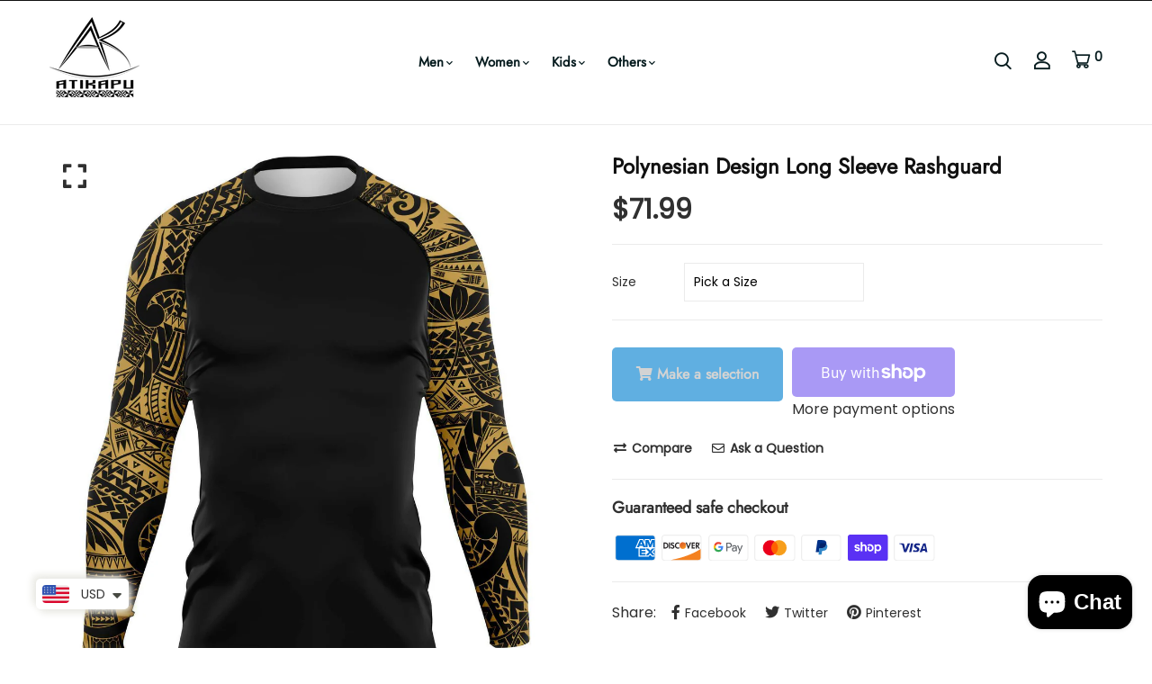

--- FILE ---
content_type: text/html; charset=utf-8
request_url: https://atikapu.com/products/polynesian-design-long-sleeve-rashguard
body_size: 34326
content:


<!doctype html>
<!--[if IE 9]> <html class="ie9 no-js supports-no-cookies" lang="en"> <![endif]-->
<!--[if (gt IE 9)|!(IE)]><!--> <html class="no-js supports-no-cookies" lang="en" > <!--<![endif]-->

<head>
  <!-- Basic and Helper page needs -->
  <meta charset="utf-8">
  <meta http-equiv="X-UA-Compatible" content="IE=edge">
  <meta name="viewport" content="width=device-width,initial-scale=1">
  <meta name="theme-color" content="#111111">
  <link rel="canonical" href="https://atikapu.com/products/polynesian-design-long-sleeve-rashguard">
  
  <link rel="preconnect" href="https://cdn.shopify.com">
  <link rel="preconnect" href="https://ajax.googleapis.com">
  <link rel="dns-prefetch" href="https://cdn.shopify.com"><link rel="shortcut icon" href="//atikapu.com/cdn/shop/files/favicon_32x32.png?v=1613777454" type="image/png" /><!-- Title and description -->
  <title>
    Polynesian Design Long Sleeve Rashguard &ndash; Atikapu</title>

  
  <meta name="description" content="This long sleeve rashguard comes with built-in UV protection that keeps you guarded during all-day surf or swim sessions. Even with a snug fit, the stretch material offers complete movement. • Fabric: 82% polyester / 18% spandex - 6.78 oz/yd² / 230 g/m² • Four-way stretch • Long sleeves and body • Slim fit • UV protect" />
  

  <!-- Helpers --><!-- /snippets/social-meta-tags.liquid -->


  <meta property="og:type" content="product">
  <meta property="og:title" content="Polynesian Design Long Sleeve Rashguard">
  
    <meta property="og:image" content="http://atikapu.com/cdn/shop/products/593b92ea7d16ac7f75096665b4ab0fde_rashguardMale_ghost-back_grande.jpg?v=1626245432">
    <meta property="og:image:secure_url" content="https://atikapu.com/cdn/shop/products/593b92ea7d16ac7f75096665b4ab0fde_rashguardMale_ghost-back_grande.jpg?v=1626245432">
  
    <meta property="og:image" content="http://atikapu.com/cdn/shop/products/e85ef67beeb639e257beb39bf39d42a5_rashguardMale_ghost-front_grande.jpg?v=1626245429">
    <meta property="og:image:secure_url" content="https://atikapu.com/cdn/shop/products/e85ef67beeb639e257beb39bf39d42a5_rashguardMale_ghost-front_grande.jpg?v=1626245429">
  
  <meta property="og:description" content="


             
    This long sleeve rashguard comes with built-in UV protection that keeps you guarded during all-day surf or swim sessions. Even with a snug fit, the stretch material offers complete movement. 
     
    • Fabric: 82% polyester / 18% spandex - 6.78 oz/yd² / 230 g/m² 
    • Four-way stretch 
    • Long sleeves and body 
    • Slim fit 
    • UV protection: UPF 50+ sun protection 
    • High definition printing 
    • Printed, cut, and hand-sewn by our in-house team 
     

        
    
            Because it’s handmade for you, these rashguards require 4-8 business days before they are shipped. Orders placed before midnight will be included in the following day’s batch for manufacturing.
        
    
            
            
        
    
            
    
    
        Inch
        XS
        S
        M
        L
        XL
        2XL
        3XL
        4XL
    
    
    
    
        Back Middle Length
        27
        27 ¼
        27 ¾
        28
        28 ½
        28 ¾
        29 ¼
        29 ¾
    
    
        Chest
        16 ¼
        17
        18
        19 ¾
        21 ½
        23
        24
        25
    
    
        Sleeve Length
        28 ½
        28 ¾
        29 ¼
        29 ½
        29 ¾
        30 ⅛
        30 ½
        30 ⅞
    
    
        Neck Width
        5 ½
        5 ¾
        5 ¾
        5 ¾
        6
        6 ¼
        6 ½
        6 ¾
    
    

        
    
            
    
    
        Centimeters
        XS
        S
        M
        L
        XL
        2XL
        3XL
        4XL
    
    
    
    
        Back Middle Length
        68.6
        69.2
        70.4
        71.1
        72.4
        73
        74.3
        75.5
    
    
        Chest
        41.2
        43.2
        45.7
        50.1
        54.6
        58.4
        60.9
        63.5
    
    
        Sleeve Length
        72.4
        73
        74.3
        74.9
        75.5
        76.5
        77.4
        78.2
    
    
        Neck Width
        13.9
        14.6
        14.6
        14.6
        15.2
        15.7
        16.5
        17.1
    
    

    
    
">
  <meta property="og:price:amount" content="71.99">
  <meta property="og:price:currency" content="USD">

<meta property="og:url" content="https://atikapu.com/products/polynesian-design-long-sleeve-rashguard">
<meta property="og:site_name" content="Atikapu">




  <meta name="twitter:card" content="summary">


  <meta name="twitter:title" content="Polynesian Design Long Sleeve Rashguard">
  <meta name="twitter:description" content="


             
    This long sleeve rashguard comes with built-in UV protection that keeps you guarded during all-day surf or swim sessions. Even with a snug fit, the stretch material offers complet">
  <meta name="twitter:image" content="https://atikapu.com/cdn/shop/products/e85ef67beeb639e257beb39bf39d42a5_rashguardMale_ghost-front_grande.jpg?v=1626245429">
  <meta name="twitter:image:width" content="600">
  <meta name="twitter:image:height" content="600">

<script type="text/javascript">const observer = new MutationObserver(e => { e.forEach(({ addedNodes: e }) => { e.forEach(e => { 1 === e.nodeType && "SCRIPT" === e.tagName && (e.innerHTML.includes("asyncLoad") && (e.innerHTML = e.innerHTML.replace("if(window.attachEvent)", "document.addEventListener('asyncLazyLoad',function(event){asyncLoad();});if(window.attachEvent)").replaceAll(", asyncLoad", ", function(){}")), e.innerHTML.includes("PreviewBarInjector") && (e.innerHTML = e.innerHTML.replace("DOMContentLoaded", "asyncLazyLoad")), (e.className == 'analytics') && (e.type = 'text/lazyload'),(e.src.includes("assets/storefront/features")||e.src.includes("assets/shopify_pay")||e.src.includes("connect.facebook.net"))&&(e.setAttribute("data-src", e.src), e.removeAttribute("src")))})})});observer.observe(document.documentElement,{childList:!0,subtree:!0})</script>
<script src="//cdn.shopify.com/s/files/1/0603/7530/2276/t/1/assets/options_selection.js" type="text/javascript"></script>
<script src="//cdn.shopify.com/s/files/1/0603/7530/2276/t/1/assets/globos_checkout_mobile.js" type="text/javascript"></script><style data-shopify>


@font-face {
  font-family: Poppins;
  font-weight: 400;
  font-style: normal;
  font-display: swap;
  src: url("//atikapu.com/cdn/fonts/poppins/poppins_n4.0ba78fa5af9b0e1a374041b3ceaadf0a43b41362.woff2") format("woff2"),
       url("//atikapu.com/cdn/fonts/poppins/poppins_n4.214741a72ff2596839fc9760ee7a770386cf16ca.woff") format("woff");
}

@font-face {
  font-family: Jost;
  font-weight: 400;
  font-style: normal;
  font-display: swap;
  src: url("//atikapu.com/cdn/fonts/jost/jost_n4.d47a1b6347ce4a4c9f437608011273009d91f2b7.woff2") format("woff2"),
       url("//atikapu.com/cdn/fonts/jost/jost_n4.791c46290e672b3f85c3d1c651ef2efa3819eadd.woff") format("woff");
}

/* ----------------------------------------------------
Normalize    071C1F   0E292D
---------------------------------------------------- */
:root {--ltn__primary-color: #111111;
--ltn__secondary-color: #0a85d1;
--ltn__primary-color-2: #041113;
/* Darken */
--ltn__primary-color-3: #133236;/* Lighten */--ltn__heading-color: #111111;
--ltn__paragraph-color: #303030;
--ltn__heading-font: Jost, sans-serif;
--ltn__body-font: Poppins, sans-serif;


/* Footer ACD2D8 8CB2B2  */
--ltn__color-1: #8cb2b2;
--ltn__color-2: #ACD2D8;
--ltn__color-3: #A3BCC0;
--ltn__color-4: #84A2A6;
/* Gradient Colors */
--gradient-color-1: linear-gradient(90deg, rgba(242,139,194,1) 0%, rgba(216,177,242,1) 50%);
--gradient-color-2: linear-gradient(to top, rgba(7,28,31,0) 0%, rgba(7,28,31,1) 90%);
--gradient-color-3: linear-gradient(to bottom, rgba(7,28,31,0) 0%, rgba(7,28,31,1) 90%);
--gradient-color-4: linear-gradient(to top, rgba(242,246,247,0) 0%, rgba(242,246,247,1) 90%);
/* Background Colors */
--section-bg-1: #F2F6F7;
/* White */
--section-bg-2: #071c1f;
/* Black */
/* Border Colors */
--border-color-1: #e5eaee;
/* White */
--border-color-2: #1e2021;
/* Black */
--border-color-3: #576466;
/* Black */
--border-color-4: #eb6954;
/* Red */
--border-color-5: #bc3928;
/* Red */
--border-color-6: #103034;
/* Black */
--border-color-7: #d1dae0;
/* White */
--border-color-8: #f6f6f6;
/* White */
--border-color-9: #e4ecf2;
/* White */
--border-color-10: #ebeeee;
/* White */
--border-color-11: #ededed;
/* White */
--border-color-12: #e1e6ff;
/* White */
/* Box Shadow Colors */
--ltn__box-shadow-1: 0 16px 32px 0 rgba(7, 28, 31, 0.1);
--ltn__box-shadow-2: 0 0 4px rgba(0, 0, 0, 0.1);
/* like border */
--ltn__box-shadow-3: 0 1px 6px 0 rgba(32, 33, 36, .28);
/* like border GGL */
--ltn__box-shadow-4: 0 5px 20px 0 rgba(23, 44, 82, 0.1);
--ltn__box-shadow-5: 0 8px 16px 0 rgba(93, 93, 93, 0.1);
--ltn__box-shadow-6: 0 0 25px 2px rgba(93, 93, 93, 0.2);
  
/* Common Colors */
--black: #000000;
--black-2: #22355B;
--white: #fff;
--white-2: #F2F6F7;
--white-3: #e8edee;
--white-4: #e6ecf0;
--white-5: #f0f4f7;
--white-6: #f1f1f1;
--white-7: #F7F7F7;
--white-8: #FAFAFA;
--white-9: #F2F7FA;
--red: #FF0000;
--red-2: #f34f3f;
--red-3: #DB483B;
--silver: #C0C0C0;
--gray: #808080;
--maroon: #800000;
--yellow: #FFFF00;
--olive: #808000;
--lime: #00FF00;
--green: #008000;
--aqua: #00FFFF;
--teal: #008080;
--blue: #0000FF;
--navy: #000080;
--fuchsia: #FF00FF;
--purple: #800080;
--pink: #FFC0CB;
--nude: #ebc8b2;
--orange: #ffa500;
--ratings: #FFB800;
/* social media colors */
--facebook: #365493;
--twitter: #3CF;
--linkedin: #0077B5;
--pinterest: #c8232c;
--dribbble: #ea4c89;
--behance: #131418;
--google-plus: #dd4b39;
--instagram: #e4405f;
--vk: #3b5998;
--wechat: #7bb32e;
--youtube: #CB2027;
--email: #F89A1E;</style><!-- Header hook for plugins -->
  <script>window.performance && window.performance.mark && window.performance.mark('shopify.content_for_header.start');</script><meta name="google-site-verification" content="J1mHhSIsjLM6sucZEFSIRhungw-eNmEuG260KP3Cj-U">
<meta id="shopify-digital-wallet" name="shopify-digital-wallet" content="/18121847/digital_wallets/dialog">
<meta name="shopify-checkout-api-token" content="44557e4feb40f2fbb61adba518328d1e">
<meta id="in-context-paypal-metadata" data-shop-id="18121847" data-venmo-supported="false" data-environment="production" data-locale="en_US" data-paypal-v4="true" data-currency="USD">
<link rel="alternate" type="application/json+oembed" href="https://atikapu.com/products/polynesian-design-long-sleeve-rashguard.oembed">
<script async="async" src="/checkouts/internal/preloads.js?locale=en-US"></script>
<link rel="preconnect" href="https://shop.app" crossorigin="anonymous">
<script async="async" src="https://shop.app/checkouts/internal/preloads.js?locale=en-US&shop_id=18121847" crossorigin="anonymous"></script>
<script id="apple-pay-shop-capabilities" type="application/json">{"shopId":18121847,"countryCode":"US","currencyCode":"USD","merchantCapabilities":["supports3DS"],"merchantId":"gid:\/\/shopify\/Shop\/18121847","merchantName":"Atikapu","requiredBillingContactFields":["postalAddress","email","phone"],"requiredShippingContactFields":["postalAddress","email","phone"],"shippingType":"shipping","supportedNetworks":["visa","masterCard","amex","discover","elo","jcb"],"total":{"type":"pending","label":"Atikapu","amount":"1.00"},"shopifyPaymentsEnabled":true,"supportsSubscriptions":true}</script>
<script id="shopify-features" type="application/json">{"accessToken":"44557e4feb40f2fbb61adba518328d1e","betas":["rich-media-storefront-analytics"],"domain":"atikapu.com","predictiveSearch":true,"shopId":18121847,"locale":"en"}</script>
<script>var Shopify = Shopify || {};
Shopify.shop = "atikapu.myshopify.com";
Shopify.locale = "en";
Shopify.currency = {"active":"USD","rate":"1.0"};
Shopify.country = "US";
Shopify.theme = {"name":"Minimalin-v1-1-5 (Coder23)","id":164971151656,"schema_name":"Minimalin","schema_version":"1.1.5","theme_store_id":null,"role":"main"};
Shopify.theme.handle = "null";
Shopify.theme.style = {"id":null,"handle":null};
Shopify.cdnHost = "atikapu.com/cdn";
Shopify.routes = Shopify.routes || {};
Shopify.routes.root = "/";</script>
<script type="module">!function(o){(o.Shopify=o.Shopify||{}).modules=!0}(window);</script>
<script>!function(o){function n(){var o=[];function n(){o.push(Array.prototype.slice.apply(arguments))}return n.q=o,n}var t=o.Shopify=o.Shopify||{};t.loadFeatures=n(),t.autoloadFeatures=n()}(window);</script>
<script>
  window.ShopifyPay = window.ShopifyPay || {};
  window.ShopifyPay.apiHost = "shop.app\/pay";
  window.ShopifyPay.redirectState = null;
</script>
<script id="shop-js-analytics" type="application/json">{"pageType":"product"}</script>
<script defer="defer" async type="module" src="//atikapu.com/cdn/shopifycloud/shop-js/modules/v2/client.init-shop-cart-sync_BApSsMSl.en.esm.js"></script>
<script defer="defer" async type="module" src="//atikapu.com/cdn/shopifycloud/shop-js/modules/v2/chunk.common_CBoos6YZ.esm.js"></script>
<script type="module">
  await import("//atikapu.com/cdn/shopifycloud/shop-js/modules/v2/client.init-shop-cart-sync_BApSsMSl.en.esm.js");
await import("//atikapu.com/cdn/shopifycloud/shop-js/modules/v2/chunk.common_CBoos6YZ.esm.js");

  window.Shopify.SignInWithShop?.initShopCartSync?.({"fedCMEnabled":true,"windoidEnabled":true});

</script>
<script>
  window.Shopify = window.Shopify || {};
  if (!window.Shopify.featureAssets) window.Shopify.featureAssets = {};
  window.Shopify.featureAssets['shop-js'] = {"shop-cart-sync":["modules/v2/client.shop-cart-sync_DJczDl9f.en.esm.js","modules/v2/chunk.common_CBoos6YZ.esm.js"],"init-fed-cm":["modules/v2/client.init-fed-cm_BzwGC0Wi.en.esm.js","modules/v2/chunk.common_CBoos6YZ.esm.js"],"init-windoid":["modules/v2/client.init-windoid_BS26ThXS.en.esm.js","modules/v2/chunk.common_CBoos6YZ.esm.js"],"shop-cash-offers":["modules/v2/client.shop-cash-offers_DthCPNIO.en.esm.js","modules/v2/chunk.common_CBoos6YZ.esm.js","modules/v2/chunk.modal_Bu1hFZFC.esm.js"],"shop-button":["modules/v2/client.shop-button_D_JX508o.en.esm.js","modules/v2/chunk.common_CBoos6YZ.esm.js"],"init-shop-email-lookup-coordinator":["modules/v2/client.init-shop-email-lookup-coordinator_DFwWcvrS.en.esm.js","modules/v2/chunk.common_CBoos6YZ.esm.js"],"shop-toast-manager":["modules/v2/client.shop-toast-manager_tEhgP2F9.en.esm.js","modules/v2/chunk.common_CBoos6YZ.esm.js"],"shop-login-button":["modules/v2/client.shop-login-button_DwLgFT0K.en.esm.js","modules/v2/chunk.common_CBoos6YZ.esm.js","modules/v2/chunk.modal_Bu1hFZFC.esm.js"],"avatar":["modules/v2/client.avatar_BTnouDA3.en.esm.js"],"init-shop-cart-sync":["modules/v2/client.init-shop-cart-sync_BApSsMSl.en.esm.js","modules/v2/chunk.common_CBoos6YZ.esm.js"],"pay-button":["modules/v2/client.pay-button_BuNmcIr_.en.esm.js","modules/v2/chunk.common_CBoos6YZ.esm.js"],"init-shop-for-new-customer-accounts":["modules/v2/client.init-shop-for-new-customer-accounts_DrjXSI53.en.esm.js","modules/v2/client.shop-login-button_DwLgFT0K.en.esm.js","modules/v2/chunk.common_CBoos6YZ.esm.js","modules/v2/chunk.modal_Bu1hFZFC.esm.js"],"init-customer-accounts-sign-up":["modules/v2/client.init-customer-accounts-sign-up_TlVCiykN.en.esm.js","modules/v2/client.shop-login-button_DwLgFT0K.en.esm.js","modules/v2/chunk.common_CBoos6YZ.esm.js","modules/v2/chunk.modal_Bu1hFZFC.esm.js"],"shop-follow-button":["modules/v2/client.shop-follow-button_C5D3XtBb.en.esm.js","modules/v2/chunk.common_CBoos6YZ.esm.js","modules/v2/chunk.modal_Bu1hFZFC.esm.js"],"checkout-modal":["modules/v2/client.checkout-modal_8TC_1FUY.en.esm.js","modules/v2/chunk.common_CBoos6YZ.esm.js","modules/v2/chunk.modal_Bu1hFZFC.esm.js"],"init-customer-accounts":["modules/v2/client.init-customer-accounts_C0Oh2ljF.en.esm.js","modules/v2/client.shop-login-button_DwLgFT0K.en.esm.js","modules/v2/chunk.common_CBoos6YZ.esm.js","modules/v2/chunk.modal_Bu1hFZFC.esm.js"],"lead-capture":["modules/v2/client.lead-capture_Cq0gfm7I.en.esm.js","modules/v2/chunk.common_CBoos6YZ.esm.js","modules/v2/chunk.modal_Bu1hFZFC.esm.js"],"shop-login":["modules/v2/client.shop-login_BmtnoEUo.en.esm.js","modules/v2/chunk.common_CBoos6YZ.esm.js","modules/v2/chunk.modal_Bu1hFZFC.esm.js"],"payment-terms":["modules/v2/client.payment-terms_BHOWV7U_.en.esm.js","modules/v2/chunk.common_CBoos6YZ.esm.js","modules/v2/chunk.modal_Bu1hFZFC.esm.js"]};
</script>
<script>(function() {
  var isLoaded = false;
  function asyncLoad() {
    if (isLoaded) return;
    isLoaded = true;
    var urls = ["https:\/\/cdn.shopify.com\/s\/files\/1\/0449\/2568\/1820\/t\/4\/assets\/booster_currency.js?v=1624978055\u0026shop=atikapu.myshopify.com","https:\/\/cdn.shopify.com\/s\/files\/1\/0449\/2568\/1820\/t\/4\/assets\/booster_currency.js?v=1624978055\u0026shop=atikapu.myshopify.com","\/\/cdn.shopify.com\/proxy\/5a07d1c8749cbe34551a80cc601774dfeb82c17de308b4939d10fd9cdf6dbdff\/static.cdn.printful.com\/static\/js\/external\/shopify-product-customizer.js?v=0.28\u0026shop=atikapu.myshopify.com\u0026sp-cache-control=cHVibGljLCBtYXgtYWdlPTkwMA","https:\/\/cdn.hextom.com\/js\/eventpromotionbar.js?shop=atikapu.myshopify.com","https:\/\/cdn.hextom.com\/js\/quickannouncementbar.js?shop=atikapu.myshopify.com"];
    for (var i = 0; i < urls.length; i++) {
      var s = document.createElement('script');
      s.type = 'text/javascript';
      s.async = true;
      s.src = urls[i];
      var x = document.getElementsByTagName('script')[0];
      x.parentNode.insertBefore(s, x);
    }
  };
  if(window.attachEvent) {
    window.attachEvent('onload', asyncLoad);
  } else {
    window.addEventListener('load', asyncLoad, false);
  }
})();</script>
<script id="__st">var __st={"a":18121847,"offset":36000,"reqid":"f93b006e-b687-4e2f-964e-5749caeef630-1768909324","pageurl":"atikapu.com\/products\/polynesian-design-long-sleeve-rashguard","u":"2635e5460276","p":"product","rtyp":"product","rid":6580607221794};</script>
<script>window.ShopifyPaypalV4VisibilityTracking = true;</script>
<script id="captcha-bootstrap">!function(){'use strict';const t='contact',e='account',n='new_comment',o=[[t,t],['blogs',n],['comments',n],[t,'customer']],c=[[e,'customer_login'],[e,'guest_login'],[e,'recover_customer_password'],[e,'create_customer']],r=t=>t.map((([t,e])=>`form[action*='/${t}']:not([data-nocaptcha='true']) input[name='form_type'][value='${e}']`)).join(','),a=t=>()=>t?[...document.querySelectorAll(t)].map((t=>t.form)):[];function s(){const t=[...o],e=r(t);return a(e)}const i='password',u='form_key',d=['recaptcha-v3-token','g-recaptcha-response','h-captcha-response',i],f=()=>{try{return window.sessionStorage}catch{return}},m='__shopify_v',_=t=>t.elements[u];function p(t,e,n=!1){try{const o=window.sessionStorage,c=JSON.parse(o.getItem(e)),{data:r}=function(t){const{data:e,action:n}=t;return t[m]||n?{data:e,action:n}:{data:t,action:n}}(c);for(const[e,n]of Object.entries(r))t.elements[e]&&(t.elements[e].value=n);n&&o.removeItem(e)}catch(o){console.error('form repopulation failed',{error:o})}}const l='form_type',E='cptcha';function T(t){t.dataset[E]=!0}const w=window,h=w.document,L='Shopify',v='ce_forms',y='captcha';let A=!1;((t,e)=>{const n=(g='f06e6c50-85a8-45c8-87d0-21a2b65856fe',I='https://cdn.shopify.com/shopifycloud/storefront-forms-hcaptcha/ce_storefront_forms_captcha_hcaptcha.v1.5.2.iife.js',D={infoText:'Protected by hCaptcha',privacyText:'Privacy',termsText:'Terms'},(t,e,n)=>{const o=w[L][v],c=o.bindForm;if(c)return c(t,g,e,D).then(n);var r;o.q.push([[t,g,e,D],n]),r=I,A||(h.body.append(Object.assign(h.createElement('script'),{id:'captcha-provider',async:!0,src:r})),A=!0)});var g,I,D;w[L]=w[L]||{},w[L][v]=w[L][v]||{},w[L][v].q=[],w[L][y]=w[L][y]||{},w[L][y].protect=function(t,e){n(t,void 0,e),T(t)},Object.freeze(w[L][y]),function(t,e,n,w,h,L){const[v,y,A,g]=function(t,e,n){const i=e?o:[],u=t?c:[],d=[...i,...u],f=r(d),m=r(i),_=r(d.filter((([t,e])=>n.includes(e))));return[a(f),a(m),a(_),s()]}(w,h,L),I=t=>{const e=t.target;return e instanceof HTMLFormElement?e:e&&e.form},D=t=>v().includes(t);t.addEventListener('submit',(t=>{const e=I(t);if(!e)return;const n=D(e)&&!e.dataset.hcaptchaBound&&!e.dataset.recaptchaBound,o=_(e),c=g().includes(e)&&(!o||!o.value);(n||c)&&t.preventDefault(),c&&!n&&(function(t){try{if(!f())return;!function(t){const e=f();if(!e)return;const n=_(t);if(!n)return;const o=n.value;o&&e.removeItem(o)}(t);const e=Array.from(Array(32),(()=>Math.random().toString(36)[2])).join('');!function(t,e){_(t)||t.append(Object.assign(document.createElement('input'),{type:'hidden',name:u})),t.elements[u].value=e}(t,e),function(t,e){const n=f();if(!n)return;const o=[...t.querySelectorAll(`input[type='${i}']`)].map((({name:t})=>t)),c=[...d,...o],r={};for(const[a,s]of new FormData(t).entries())c.includes(a)||(r[a]=s);n.setItem(e,JSON.stringify({[m]:1,action:t.action,data:r}))}(t,e)}catch(e){console.error('failed to persist form',e)}}(e),e.submit())}));const S=(t,e)=>{t&&!t.dataset[E]&&(n(t,e.some((e=>e===t))),T(t))};for(const o of['focusin','change'])t.addEventListener(o,(t=>{const e=I(t);D(e)&&S(e,y())}));const B=e.get('form_key'),M=e.get(l),P=B&&M;t.addEventListener('DOMContentLoaded',(()=>{const t=y();if(P)for(const e of t)e.elements[l].value===M&&p(e,B);[...new Set([...A(),...v().filter((t=>'true'===t.dataset.shopifyCaptcha))])].forEach((e=>S(e,t)))}))}(h,new URLSearchParams(w.location.search),n,t,e,['guest_login'])})(!0,!0)}();</script>
<script integrity="sha256-4kQ18oKyAcykRKYeNunJcIwy7WH5gtpwJnB7kiuLZ1E=" data-source-attribution="shopify.loadfeatures" defer="defer" src="//atikapu.com/cdn/shopifycloud/storefront/assets/storefront/load_feature-a0a9edcb.js" crossorigin="anonymous"></script>
<script crossorigin="anonymous" defer="defer" src="//atikapu.com/cdn/shopifycloud/storefront/assets/shopify_pay/storefront-65b4c6d7.js?v=20250812"></script>
<script data-source-attribution="shopify.dynamic_checkout.dynamic.init">var Shopify=Shopify||{};Shopify.PaymentButton=Shopify.PaymentButton||{isStorefrontPortableWallets:!0,init:function(){window.Shopify.PaymentButton.init=function(){};var t=document.createElement("script");t.src="https://atikapu.com/cdn/shopifycloud/portable-wallets/latest/portable-wallets.en.js",t.type="module",document.head.appendChild(t)}};
</script>
<script data-source-attribution="shopify.dynamic_checkout.buyer_consent">
  function portableWalletsHideBuyerConsent(e){var t=document.getElementById("shopify-buyer-consent"),n=document.getElementById("shopify-subscription-policy-button");t&&n&&(t.classList.add("hidden"),t.setAttribute("aria-hidden","true"),n.removeEventListener("click",e))}function portableWalletsShowBuyerConsent(e){var t=document.getElementById("shopify-buyer-consent"),n=document.getElementById("shopify-subscription-policy-button");t&&n&&(t.classList.remove("hidden"),t.removeAttribute("aria-hidden"),n.addEventListener("click",e))}window.Shopify?.PaymentButton&&(window.Shopify.PaymentButton.hideBuyerConsent=portableWalletsHideBuyerConsent,window.Shopify.PaymentButton.showBuyerConsent=portableWalletsShowBuyerConsent);
</script>
<script>
  function portableWalletsCleanup(e){e&&e.src&&console.error("Failed to load portable wallets script "+e.src);var t=document.querySelectorAll("shopify-accelerated-checkout .shopify-payment-button__skeleton, shopify-accelerated-checkout-cart .wallet-cart-button__skeleton"),e=document.getElementById("shopify-buyer-consent");for(let e=0;e<t.length;e++)t[e].remove();e&&e.remove()}function portableWalletsNotLoadedAsModule(e){e instanceof ErrorEvent&&"string"==typeof e.message&&e.message.includes("import.meta")&&"string"==typeof e.filename&&e.filename.includes("portable-wallets")&&(window.removeEventListener("error",portableWalletsNotLoadedAsModule),window.Shopify.PaymentButton.failedToLoad=e,"loading"===document.readyState?document.addEventListener("DOMContentLoaded",window.Shopify.PaymentButton.init):window.Shopify.PaymentButton.init())}window.addEventListener("error",portableWalletsNotLoadedAsModule);
</script>

<script type="module" src="https://atikapu.com/cdn/shopifycloud/portable-wallets/latest/portable-wallets.en.js" onError="portableWalletsCleanup(this)" crossorigin="anonymous"></script>
<script nomodule>
  document.addEventListener("DOMContentLoaded", portableWalletsCleanup);
</script>

<script id='scb4127' type='text/javascript' async='' src='https://atikapu.com/cdn/shopifycloud/privacy-banner/storefront-banner.js'></script><link id="shopify-accelerated-checkout-styles" rel="stylesheet" media="screen" href="https://atikapu.com/cdn/shopifycloud/portable-wallets/latest/accelerated-checkout-backwards-compat.css" crossorigin="anonymous">
<style id="shopify-accelerated-checkout-cart">
        #shopify-buyer-consent {
  margin-top: 1em;
  display: inline-block;
  width: 100%;
}

#shopify-buyer-consent.hidden {
  display: none;
}

#shopify-subscription-policy-button {
  background: none;
  border: none;
  padding: 0;
  text-decoration: underline;
  font-size: inherit;
  cursor: pointer;
}

#shopify-subscription-policy-button::before {
  box-shadow: none;
}

      </style>
<script id="sections-script" data-sections="product-template,related-product" defer="defer" src="//atikapu.com/cdn/shop/t/36/compiled_assets/scripts.js?v=7937"></script>
<script>window.performance && window.performance.mark && window.performance.mark('shopify.content_for_header.end');</script>
<!-- /snippets/oldIE-js.liquid -->


<!--[if lt IE 9]>
<script src="//cdnjs.cloudflare.com/ajax/libs/html5shiv/3.7.2/html5shiv.min.js" type="text/javascript"></script>
<script src="//atikapu.com/cdn/shop/t/36/assets/respond.min.js?v=52248677837542619231707358047" type="text/javascript"></script>
<link href="//atikapu.com/cdn/shop/t/36/assets/respond-proxy.html" id="respond-proxy" rel="respond-proxy" />
<link href="//atikapu.com/search?q=547930efff68df1739f843c767562c20" id="respond-redirect" rel="respond-redirect" />
<script src="//atikapu.com/search?q=547930efff68df1739f843c767562c20" type="text/javascript"></script>
<![endif]-->

<!-- CSS -->


<!-- Link your style.css and responsive.css files below -->
<link href="//atikapu.com/cdn/shop/t/36/assets/global.css?v=96455374365326246081707358047" rel="stylesheet" type="text/css" media="all" />
<link href="//atikapu.com/cdn/shop/t/36/assets/font-icons.css?v=129503509209422516821707358047" rel="stylesheet" type="text/css" media="all" />
<link href="//atikapu.com/cdn/shop/t/36/assets/bootstrap.min.css?v=151781649694409514881707358047" rel="stylesheet" type="text/css" media="all" />
<link href="//atikapu.com/cdn/shop/t/36/assets/plugins.css?v=53439610964178853561707358047" rel="stylesheet" type="text/css" media="all" />
<link href="//atikapu.com/cdn/shop/t/36/assets/aos.min.css?v=13451477597926376801707358047" rel="stylesheet" type="text/css" media="all" />
<link href="//atikapu.com/cdn/shop/t/36/assets/style.css?v=127324232746910368331707358626" rel="stylesheet" type="text/css" media="all" />
<!-- Make your theme CSS calls here -->
<link href="//atikapu.com/cdn/shop/t/36/assets/theme-custom.css?v=97295432378147348131707358047" rel="stylesheet" type="text/css" media="all" />
<link href="//atikapu.com/cdn/shop/t/36/assets/theme.css?v=36206478389374871491707358047" rel="stylesheet" type="text/css" media="all" />



<!-- Make all your dynamic CSS and Color calls here -->
<link href="//atikapu.com/cdn/shop/t/36/assets/skin-and-color.css?v=86098406462948649721707358047" rel="stylesheet" type="text/css" media="all" /><style>
    
    </style><!-- JS --><!-- Your update file include here -->
<script src="//atikapu.com/cdn/shop/t/36/assets/core.js?v=48692779101817421271707358047"></script>
<script src="//atikapu.com/cdn/shop/t/36/assets/the-final-countdown.js?v=173678772559002197031707358047" async="async"></script>
<script src="https://cdn.shopify.com/extensions/a9a32278-85fd-435d-a2e4-15afbc801656/nova-multi-currency-converter-1/assets/nova-cur-app-embed.js" type="text/javascript" defer="defer"></script>
<link href="https://cdn.shopify.com/extensions/a9a32278-85fd-435d-a2e4-15afbc801656/nova-multi-currency-converter-1/assets/nova-cur.css" rel="stylesheet" type="text/css" media="all">
<script src="https://cdn.shopify.com/extensions/e4b3a77b-20c9-4161-b1bb-deb87046128d/inbox-1253/assets/inbox-chat-loader.js" type="text/javascript" defer="defer"></script>
<link href="https://monorail-edge.shopifysvc.com" rel="dns-prefetch">
<script>(function(){if ("sendBeacon" in navigator && "performance" in window) {try {var session_token_from_headers = performance.getEntriesByType('navigation')[0].serverTiming.find(x => x.name == '_s').description;} catch {var session_token_from_headers = undefined;}var session_cookie_matches = document.cookie.match(/_shopify_s=([^;]*)/);var session_token_from_cookie = session_cookie_matches && session_cookie_matches.length === 2 ? session_cookie_matches[1] : "";var session_token = session_token_from_headers || session_token_from_cookie || "";function handle_abandonment_event(e) {var entries = performance.getEntries().filter(function(entry) {return /monorail-edge.shopifysvc.com/.test(entry.name);});if (!window.abandonment_tracked && entries.length === 0) {window.abandonment_tracked = true;var currentMs = Date.now();var navigation_start = performance.timing.navigationStart;var payload = {shop_id: 18121847,url: window.location.href,navigation_start,duration: currentMs - navigation_start,session_token,page_type: "product"};window.navigator.sendBeacon("https://monorail-edge.shopifysvc.com/v1/produce", JSON.stringify({schema_id: "online_store_buyer_site_abandonment/1.1",payload: payload,metadata: {event_created_at_ms: currentMs,event_sent_at_ms: currentMs}}));}}window.addEventListener('pagehide', handle_abandonment_event);}}());</script>
<script id="web-pixels-manager-setup">(function e(e,d,r,n,o){if(void 0===o&&(o={}),!Boolean(null===(a=null===(i=window.Shopify)||void 0===i?void 0:i.analytics)||void 0===a?void 0:a.replayQueue)){var i,a;window.Shopify=window.Shopify||{};var t=window.Shopify;t.analytics=t.analytics||{};var s=t.analytics;s.replayQueue=[],s.publish=function(e,d,r){return s.replayQueue.push([e,d,r]),!0};try{self.performance.mark("wpm:start")}catch(e){}var l=function(){var e={modern:/Edge?\/(1{2}[4-9]|1[2-9]\d|[2-9]\d{2}|\d{4,})\.\d+(\.\d+|)|Firefox\/(1{2}[4-9]|1[2-9]\d|[2-9]\d{2}|\d{4,})\.\d+(\.\d+|)|Chrom(ium|e)\/(9{2}|\d{3,})\.\d+(\.\d+|)|(Maci|X1{2}).+ Version\/(15\.\d+|(1[6-9]|[2-9]\d|\d{3,})\.\d+)([,.]\d+|)( \(\w+\)|)( Mobile\/\w+|) Safari\/|Chrome.+OPR\/(9{2}|\d{3,})\.\d+\.\d+|(CPU[ +]OS|iPhone[ +]OS|CPU[ +]iPhone|CPU IPhone OS|CPU iPad OS)[ +]+(15[._]\d+|(1[6-9]|[2-9]\d|\d{3,})[._]\d+)([._]\d+|)|Android:?[ /-](13[3-9]|1[4-9]\d|[2-9]\d{2}|\d{4,})(\.\d+|)(\.\d+|)|Android.+Firefox\/(13[5-9]|1[4-9]\d|[2-9]\d{2}|\d{4,})\.\d+(\.\d+|)|Android.+Chrom(ium|e)\/(13[3-9]|1[4-9]\d|[2-9]\d{2}|\d{4,})\.\d+(\.\d+|)|SamsungBrowser\/([2-9]\d|\d{3,})\.\d+/,legacy:/Edge?\/(1[6-9]|[2-9]\d|\d{3,})\.\d+(\.\d+|)|Firefox\/(5[4-9]|[6-9]\d|\d{3,})\.\d+(\.\d+|)|Chrom(ium|e)\/(5[1-9]|[6-9]\d|\d{3,})\.\d+(\.\d+|)([\d.]+$|.*Safari\/(?![\d.]+ Edge\/[\d.]+$))|(Maci|X1{2}).+ Version\/(10\.\d+|(1[1-9]|[2-9]\d|\d{3,})\.\d+)([,.]\d+|)( \(\w+\)|)( Mobile\/\w+|) Safari\/|Chrome.+OPR\/(3[89]|[4-9]\d|\d{3,})\.\d+\.\d+|(CPU[ +]OS|iPhone[ +]OS|CPU[ +]iPhone|CPU IPhone OS|CPU iPad OS)[ +]+(10[._]\d+|(1[1-9]|[2-9]\d|\d{3,})[._]\d+)([._]\d+|)|Android:?[ /-](13[3-9]|1[4-9]\d|[2-9]\d{2}|\d{4,})(\.\d+|)(\.\d+|)|Mobile Safari.+OPR\/([89]\d|\d{3,})\.\d+\.\d+|Android.+Firefox\/(13[5-9]|1[4-9]\d|[2-9]\d{2}|\d{4,})\.\d+(\.\d+|)|Android.+Chrom(ium|e)\/(13[3-9]|1[4-9]\d|[2-9]\d{2}|\d{4,})\.\d+(\.\d+|)|Android.+(UC? ?Browser|UCWEB|U3)[ /]?(15\.([5-9]|\d{2,})|(1[6-9]|[2-9]\d|\d{3,})\.\d+)\.\d+|SamsungBrowser\/(5\.\d+|([6-9]|\d{2,})\.\d+)|Android.+MQ{2}Browser\/(14(\.(9|\d{2,})|)|(1[5-9]|[2-9]\d|\d{3,})(\.\d+|))(\.\d+|)|K[Aa][Ii]OS\/(3\.\d+|([4-9]|\d{2,})\.\d+)(\.\d+|)/},d=e.modern,r=e.legacy,n=navigator.userAgent;return n.match(d)?"modern":n.match(r)?"legacy":"unknown"}(),u="modern"===l?"modern":"legacy",c=(null!=n?n:{modern:"",legacy:""})[u],f=function(e){return[e.baseUrl,"/wpm","/b",e.hashVersion,"modern"===e.buildTarget?"m":"l",".js"].join("")}({baseUrl:d,hashVersion:r,buildTarget:u}),m=function(e){var d=e.version,r=e.bundleTarget,n=e.surface,o=e.pageUrl,i=e.monorailEndpoint;return{emit:function(e){var a=e.status,t=e.errorMsg,s=(new Date).getTime(),l=JSON.stringify({metadata:{event_sent_at_ms:s},events:[{schema_id:"web_pixels_manager_load/3.1",payload:{version:d,bundle_target:r,page_url:o,status:a,surface:n,error_msg:t},metadata:{event_created_at_ms:s}}]});if(!i)return console&&console.warn&&console.warn("[Web Pixels Manager] No Monorail endpoint provided, skipping logging."),!1;try{return self.navigator.sendBeacon.bind(self.navigator)(i,l)}catch(e){}var u=new XMLHttpRequest;try{return u.open("POST",i,!0),u.setRequestHeader("Content-Type","text/plain"),u.send(l),!0}catch(e){return console&&console.warn&&console.warn("[Web Pixels Manager] Got an unhandled error while logging to Monorail."),!1}}}}({version:r,bundleTarget:l,surface:e.surface,pageUrl:self.location.href,monorailEndpoint:e.monorailEndpoint});try{o.browserTarget=l,function(e){var d=e.src,r=e.async,n=void 0===r||r,o=e.onload,i=e.onerror,a=e.sri,t=e.scriptDataAttributes,s=void 0===t?{}:t,l=document.createElement("script"),u=document.querySelector("head"),c=document.querySelector("body");if(l.async=n,l.src=d,a&&(l.integrity=a,l.crossOrigin="anonymous"),s)for(var f in s)if(Object.prototype.hasOwnProperty.call(s,f))try{l.dataset[f]=s[f]}catch(e){}if(o&&l.addEventListener("load",o),i&&l.addEventListener("error",i),u)u.appendChild(l);else{if(!c)throw new Error("Did not find a head or body element to append the script");c.appendChild(l)}}({src:f,async:!0,onload:function(){if(!function(){var e,d;return Boolean(null===(d=null===(e=window.Shopify)||void 0===e?void 0:e.analytics)||void 0===d?void 0:d.initialized)}()){var d=window.webPixelsManager.init(e)||void 0;if(d){var r=window.Shopify.analytics;r.replayQueue.forEach((function(e){var r=e[0],n=e[1],o=e[2];d.publishCustomEvent(r,n,o)})),r.replayQueue=[],r.publish=d.publishCustomEvent,r.visitor=d.visitor,r.initialized=!0}}},onerror:function(){return m.emit({status:"failed",errorMsg:"".concat(f," has failed to load")})},sri:function(e){var d=/^sha384-[A-Za-z0-9+/=]+$/;return"string"==typeof e&&d.test(e)}(c)?c:"",scriptDataAttributes:o}),m.emit({status:"loading"})}catch(e){m.emit({status:"failed",errorMsg:(null==e?void 0:e.message)||"Unknown error"})}}})({shopId: 18121847,storefrontBaseUrl: "https://atikapu.com",extensionsBaseUrl: "https://extensions.shopifycdn.com/cdn/shopifycloud/web-pixels-manager",monorailEndpoint: "https://monorail-edge.shopifysvc.com/unstable/produce_batch",surface: "storefront-renderer",enabledBetaFlags: ["2dca8a86"],webPixelsConfigList: [{"id":"672301352","configuration":"{\"pixelCode\":\"CLGA2DJC77U3S5CP0OGG\"}","eventPayloadVersion":"v1","runtimeContext":"STRICT","scriptVersion":"22e92c2ad45662f435e4801458fb78cc","type":"APP","apiClientId":4383523,"privacyPurposes":["ANALYTICS","MARKETING","SALE_OF_DATA"],"dataSharingAdjustments":{"protectedCustomerApprovalScopes":["read_customer_address","read_customer_email","read_customer_name","read_customer_personal_data","read_customer_phone"]}},{"id":"160563496","configuration":"{\"tagID\":\"2615535174176\"}","eventPayloadVersion":"v1","runtimeContext":"STRICT","scriptVersion":"18031546ee651571ed29edbe71a3550b","type":"APP","apiClientId":3009811,"privacyPurposes":["ANALYTICS","MARKETING","SALE_OF_DATA"],"dataSharingAdjustments":{"protectedCustomerApprovalScopes":["read_customer_address","read_customer_email","read_customer_name","read_customer_personal_data","read_customer_phone"]}},{"id":"shopify-app-pixel","configuration":"{}","eventPayloadVersion":"v1","runtimeContext":"STRICT","scriptVersion":"0450","apiClientId":"shopify-pixel","type":"APP","privacyPurposes":["ANALYTICS","MARKETING"]},{"id":"shopify-custom-pixel","eventPayloadVersion":"v1","runtimeContext":"LAX","scriptVersion":"0450","apiClientId":"shopify-pixel","type":"CUSTOM","privacyPurposes":["ANALYTICS","MARKETING"]}],isMerchantRequest: false,initData: {"shop":{"name":"Atikapu","paymentSettings":{"currencyCode":"USD"},"myshopifyDomain":"atikapu.myshopify.com","countryCode":"US","storefrontUrl":"https:\/\/atikapu.com"},"customer":null,"cart":null,"checkout":null,"productVariants":[{"price":{"amount":71.99,"currencyCode":"USD"},"product":{"title":"Polynesian Design Long Sleeve Rashguard","vendor":"Subliminator","id":"6580607221794","untranslatedTitle":"Polynesian Design Long Sleeve Rashguard","url":"\/products\/polynesian-design-long-sleeve-rashguard","type":"Men's Rashguard - AOP"},"id":"39404442845218","image":{"src":"\/\/atikapu.com\/cdn\/shop\/products\/e85ef67beeb639e257beb39bf39d42a5_rashguardMale_ghost-front.jpg?v=1626245429"},"sku":"SBRSGM-235255-XS","title":"XS","untranslatedTitle":"XS"},{"price":{"amount":71.99,"currencyCode":"USD"},"product":{"title":"Polynesian Design Long Sleeve Rashguard","vendor":"Subliminator","id":"6580607221794","untranslatedTitle":"Polynesian Design Long Sleeve Rashguard","url":"\/products\/polynesian-design-long-sleeve-rashguard","type":"Men's Rashguard - AOP"},"id":"39404442877986","image":{"src":"\/\/atikapu.com\/cdn\/shop\/products\/e85ef67beeb639e257beb39bf39d42a5_rashguardMale_ghost-front.jpg?v=1626245429"},"sku":"SBRSGM-235255-S","title":"S","untranslatedTitle":"S"},{"price":{"amount":71.99,"currencyCode":"USD"},"product":{"title":"Polynesian Design Long Sleeve Rashguard","vendor":"Subliminator","id":"6580607221794","untranslatedTitle":"Polynesian Design Long Sleeve Rashguard","url":"\/products\/polynesian-design-long-sleeve-rashguard","type":"Men's Rashguard - AOP"},"id":"39404442910754","image":{"src":"\/\/atikapu.com\/cdn\/shop\/products\/e85ef67beeb639e257beb39bf39d42a5_rashguardMale_ghost-front.jpg?v=1626245429"},"sku":"SBRSGM-235255-M","title":"M","untranslatedTitle":"M"},{"price":{"amount":71.99,"currencyCode":"USD"},"product":{"title":"Polynesian Design Long Sleeve Rashguard","vendor":"Subliminator","id":"6580607221794","untranslatedTitle":"Polynesian Design Long Sleeve Rashguard","url":"\/products\/polynesian-design-long-sleeve-rashguard","type":"Men's Rashguard - AOP"},"id":"39404442943522","image":{"src":"\/\/atikapu.com\/cdn\/shop\/products\/e85ef67beeb639e257beb39bf39d42a5_rashguardMale_ghost-front.jpg?v=1626245429"},"sku":"SBRSGM-235255-L","title":"L","untranslatedTitle":"L"},{"price":{"amount":71.99,"currencyCode":"USD"},"product":{"title":"Polynesian Design Long Sleeve Rashguard","vendor":"Subliminator","id":"6580607221794","untranslatedTitle":"Polynesian Design Long Sleeve Rashguard","url":"\/products\/polynesian-design-long-sleeve-rashguard","type":"Men's Rashguard - AOP"},"id":"39404442976290","image":{"src":"\/\/atikapu.com\/cdn\/shop\/products\/e85ef67beeb639e257beb39bf39d42a5_rashguardMale_ghost-front.jpg?v=1626245429"},"sku":"SBRSGM-235255-XL","title":"XL","untranslatedTitle":"XL"},{"price":{"amount":71.99,"currencyCode":"USD"},"product":{"title":"Polynesian Design Long Sleeve Rashguard","vendor":"Subliminator","id":"6580607221794","untranslatedTitle":"Polynesian Design Long Sleeve Rashguard","url":"\/products\/polynesian-design-long-sleeve-rashguard","type":"Men's Rashguard - AOP"},"id":"39404443009058","image":{"src":"\/\/atikapu.com\/cdn\/shop\/products\/e85ef67beeb639e257beb39bf39d42a5_rashguardMale_ghost-front.jpg?v=1626245429"},"sku":"SBRSGM-235255-2XL","title":"2XL","untranslatedTitle":"2XL"},{"price":{"amount":71.99,"currencyCode":"USD"},"product":{"title":"Polynesian Design Long Sleeve Rashguard","vendor":"Subliminator","id":"6580607221794","untranslatedTitle":"Polynesian Design Long Sleeve Rashguard","url":"\/products\/polynesian-design-long-sleeve-rashguard","type":"Men's Rashguard - AOP"},"id":"39404443041826","image":{"src":"\/\/atikapu.com\/cdn\/shop\/products\/e85ef67beeb639e257beb39bf39d42a5_rashguardMale_ghost-front.jpg?v=1626245429"},"sku":"SBRSGM-235255-3XL","title":"3XL","untranslatedTitle":"3XL"},{"price":{"amount":71.99,"currencyCode":"USD"},"product":{"title":"Polynesian Design Long Sleeve Rashguard","vendor":"Subliminator","id":"6580607221794","untranslatedTitle":"Polynesian Design Long Sleeve Rashguard","url":"\/products\/polynesian-design-long-sleeve-rashguard","type":"Men's Rashguard - AOP"},"id":"39404443074594","image":{"src":"\/\/atikapu.com\/cdn\/shop\/products\/e85ef67beeb639e257beb39bf39d42a5_rashguardMale_ghost-front.jpg?v=1626245429"},"sku":"SBRSGM-235255-4XL","title":"4XL","untranslatedTitle":"4XL"}],"purchasingCompany":null},},"https://atikapu.com/cdn","fcfee988w5aeb613cpc8e4bc33m6693e112",{"modern":"","legacy":""},{"shopId":"18121847","storefrontBaseUrl":"https:\/\/atikapu.com","extensionBaseUrl":"https:\/\/extensions.shopifycdn.com\/cdn\/shopifycloud\/web-pixels-manager","surface":"storefront-renderer","enabledBetaFlags":"[\"2dca8a86\"]","isMerchantRequest":"false","hashVersion":"fcfee988w5aeb613cpc8e4bc33m6693e112","publish":"custom","events":"[[\"page_viewed\",{}],[\"product_viewed\",{\"productVariant\":{\"price\":{\"amount\":71.99,\"currencyCode\":\"USD\"},\"product\":{\"title\":\"Polynesian Design Long Sleeve Rashguard\",\"vendor\":\"Subliminator\",\"id\":\"6580607221794\",\"untranslatedTitle\":\"Polynesian Design Long Sleeve Rashguard\",\"url\":\"\/products\/polynesian-design-long-sleeve-rashguard\",\"type\":\"Men's Rashguard - AOP\"},\"id\":\"39404442845218\",\"image\":{\"src\":\"\/\/atikapu.com\/cdn\/shop\/products\/e85ef67beeb639e257beb39bf39d42a5_rashguardMale_ghost-front.jpg?v=1626245429\"},\"sku\":\"SBRSGM-235255-XS\",\"title\":\"XS\",\"untranslatedTitle\":\"XS\"}}]]"});</script><script>
  window.ShopifyAnalytics = window.ShopifyAnalytics || {};
  window.ShopifyAnalytics.meta = window.ShopifyAnalytics.meta || {};
  window.ShopifyAnalytics.meta.currency = 'USD';
  var meta = {"product":{"id":6580607221794,"gid":"gid:\/\/shopify\/Product\/6580607221794","vendor":"Subliminator","type":"Men's Rashguard - AOP","handle":"polynesian-design-long-sleeve-rashguard","variants":[{"id":39404442845218,"price":7199,"name":"Polynesian Design Long Sleeve Rashguard - XS","public_title":"XS","sku":"SBRSGM-235255-XS"},{"id":39404442877986,"price":7199,"name":"Polynesian Design Long Sleeve Rashguard - S","public_title":"S","sku":"SBRSGM-235255-S"},{"id":39404442910754,"price":7199,"name":"Polynesian Design Long Sleeve Rashguard - M","public_title":"M","sku":"SBRSGM-235255-M"},{"id":39404442943522,"price":7199,"name":"Polynesian Design Long Sleeve Rashguard - L","public_title":"L","sku":"SBRSGM-235255-L"},{"id":39404442976290,"price":7199,"name":"Polynesian Design Long Sleeve Rashguard - XL","public_title":"XL","sku":"SBRSGM-235255-XL"},{"id":39404443009058,"price":7199,"name":"Polynesian Design Long Sleeve Rashguard - 2XL","public_title":"2XL","sku":"SBRSGM-235255-2XL"},{"id":39404443041826,"price":7199,"name":"Polynesian Design Long Sleeve Rashguard - 3XL","public_title":"3XL","sku":"SBRSGM-235255-3XL"},{"id":39404443074594,"price":7199,"name":"Polynesian Design Long Sleeve Rashguard - 4XL","public_title":"4XL","sku":"SBRSGM-235255-4XL"}],"remote":false},"page":{"pageType":"product","resourceType":"product","resourceId":6580607221794,"requestId":"f93b006e-b687-4e2f-964e-5749caeef630-1768909324"}};
  for (var attr in meta) {
    window.ShopifyAnalytics.meta[attr] = meta[attr];
  }
</script>
<script class="analytics">
  (function () {
    var customDocumentWrite = function(content) {
      var jquery = null;

      if (window.jQuery) {
        jquery = window.jQuery;
      } else if (window.Checkout && window.Checkout.$) {
        jquery = window.Checkout.$;
      }

      if (jquery) {
        jquery('body').append(content);
      }
    };

    var hasLoggedConversion = function(token) {
      if (token) {
        return document.cookie.indexOf('loggedConversion=' + token) !== -1;
      }
      return false;
    }

    var setCookieIfConversion = function(token) {
      if (token) {
        var twoMonthsFromNow = new Date(Date.now());
        twoMonthsFromNow.setMonth(twoMonthsFromNow.getMonth() + 2);

        document.cookie = 'loggedConversion=' + token + '; expires=' + twoMonthsFromNow;
      }
    }

    var trekkie = window.ShopifyAnalytics.lib = window.trekkie = window.trekkie || [];
    if (trekkie.integrations) {
      return;
    }
    trekkie.methods = [
      'identify',
      'page',
      'ready',
      'track',
      'trackForm',
      'trackLink'
    ];
    trekkie.factory = function(method) {
      return function() {
        var args = Array.prototype.slice.call(arguments);
        args.unshift(method);
        trekkie.push(args);
        return trekkie;
      };
    };
    for (var i = 0; i < trekkie.methods.length; i++) {
      var key = trekkie.methods[i];
      trekkie[key] = trekkie.factory(key);
    }
    trekkie.load = function(config) {
      trekkie.config = config || {};
      trekkie.config.initialDocumentCookie = document.cookie;
      var first = document.getElementsByTagName('script')[0];
      var script = document.createElement('script');
      script.type = 'text/javascript';
      script.onerror = function(e) {
        var scriptFallback = document.createElement('script');
        scriptFallback.type = 'text/javascript';
        scriptFallback.onerror = function(error) {
                var Monorail = {
      produce: function produce(monorailDomain, schemaId, payload) {
        var currentMs = new Date().getTime();
        var event = {
          schema_id: schemaId,
          payload: payload,
          metadata: {
            event_created_at_ms: currentMs,
            event_sent_at_ms: currentMs
          }
        };
        return Monorail.sendRequest("https://" + monorailDomain + "/v1/produce", JSON.stringify(event));
      },
      sendRequest: function sendRequest(endpointUrl, payload) {
        // Try the sendBeacon API
        if (window && window.navigator && typeof window.navigator.sendBeacon === 'function' && typeof window.Blob === 'function' && !Monorail.isIos12()) {
          var blobData = new window.Blob([payload], {
            type: 'text/plain'
          });

          if (window.navigator.sendBeacon(endpointUrl, blobData)) {
            return true;
          } // sendBeacon was not successful

        } // XHR beacon

        var xhr = new XMLHttpRequest();

        try {
          xhr.open('POST', endpointUrl);
          xhr.setRequestHeader('Content-Type', 'text/plain');
          xhr.send(payload);
        } catch (e) {
          console.log(e);
        }

        return false;
      },
      isIos12: function isIos12() {
        return window.navigator.userAgent.lastIndexOf('iPhone; CPU iPhone OS 12_') !== -1 || window.navigator.userAgent.lastIndexOf('iPad; CPU OS 12_') !== -1;
      }
    };
    Monorail.produce('monorail-edge.shopifysvc.com',
      'trekkie_storefront_load_errors/1.1',
      {shop_id: 18121847,
      theme_id: 164971151656,
      app_name: "storefront",
      context_url: window.location.href,
      source_url: "//atikapu.com/cdn/s/trekkie.storefront.cd680fe47e6c39ca5d5df5f0a32d569bc48c0f27.min.js"});

        };
        scriptFallback.async = true;
        scriptFallback.src = '//atikapu.com/cdn/s/trekkie.storefront.cd680fe47e6c39ca5d5df5f0a32d569bc48c0f27.min.js';
        first.parentNode.insertBefore(scriptFallback, first);
      };
      script.async = true;
      script.src = '//atikapu.com/cdn/s/trekkie.storefront.cd680fe47e6c39ca5d5df5f0a32d569bc48c0f27.min.js';
      first.parentNode.insertBefore(script, first);
    };
    trekkie.load(
      {"Trekkie":{"appName":"storefront","development":false,"defaultAttributes":{"shopId":18121847,"isMerchantRequest":null,"themeId":164971151656,"themeCityHash":"15986665352872970551","contentLanguage":"en","currency":"USD","eventMetadataId":"f2444827-2dee-494f-ad34-e04395718df6"},"isServerSideCookieWritingEnabled":true,"monorailRegion":"shop_domain","enabledBetaFlags":["65f19447"]},"Session Attribution":{},"S2S":{"facebookCapiEnabled":false,"source":"trekkie-storefront-renderer","apiClientId":580111}}
    );

    var loaded = false;
    trekkie.ready(function() {
      if (loaded) return;
      loaded = true;

      window.ShopifyAnalytics.lib = window.trekkie;

      var originalDocumentWrite = document.write;
      document.write = customDocumentWrite;
      try { window.ShopifyAnalytics.merchantGoogleAnalytics.call(this); } catch(error) {};
      document.write = originalDocumentWrite;

      window.ShopifyAnalytics.lib.page(null,{"pageType":"product","resourceType":"product","resourceId":6580607221794,"requestId":"f93b006e-b687-4e2f-964e-5749caeef630-1768909324","shopifyEmitted":true});

      var match = window.location.pathname.match(/checkouts\/(.+)\/(thank_you|post_purchase)/)
      var token = match? match[1]: undefined;
      if (!hasLoggedConversion(token)) {
        setCookieIfConversion(token);
        window.ShopifyAnalytics.lib.track("Viewed Product",{"currency":"USD","variantId":39404442845218,"productId":6580607221794,"productGid":"gid:\/\/shopify\/Product\/6580607221794","name":"Polynesian Design Long Sleeve Rashguard - XS","price":"71.99","sku":"SBRSGM-235255-XS","brand":"Subliminator","variant":"XS","category":"Men's Rashguard - AOP","nonInteraction":true,"remote":false},undefined,undefined,{"shopifyEmitted":true});
      window.ShopifyAnalytics.lib.track("monorail:\/\/trekkie_storefront_viewed_product\/1.1",{"currency":"USD","variantId":39404442845218,"productId":6580607221794,"productGid":"gid:\/\/shopify\/Product\/6580607221794","name":"Polynesian Design Long Sleeve Rashguard - XS","price":"71.99","sku":"SBRSGM-235255-XS","brand":"Subliminator","variant":"XS","category":"Men's Rashguard - AOP","nonInteraction":true,"remote":false,"referer":"https:\/\/atikapu.com\/products\/polynesian-design-long-sleeve-rashguard"});
      }
    });


        var eventsListenerScript = document.createElement('script');
        eventsListenerScript.async = true;
        eventsListenerScript.src = "//atikapu.com/cdn/shopifycloud/storefront/assets/shop_events_listener-3da45d37.js";
        document.getElementsByTagName('head')[0].appendChild(eventsListenerScript);

})();</script>
<script
  defer
  src="https://atikapu.com/cdn/shopifycloud/perf-kit/shopify-perf-kit-3.0.4.min.js"
  data-application="storefront-renderer"
  data-shop-id="18121847"
  data-render-region="gcp-us-central1"
  data-page-type="product"
  data-theme-instance-id="164971151656"
  data-theme-name="Minimalin"
  data-theme-version="1.1.5"
  data-monorail-region="shop_domain"
  data-resource-timing-sampling-rate="10"
  data-shs="true"
  data-shs-beacon="true"
  data-shs-export-with-fetch="true"
  data-shs-logs-sample-rate="1"
  data-shs-beacon-endpoint="https://atikapu.com/api/collect"
></script>
</head>

<body id="polynesian-design-long-sleeve-rashguard" class="template-product" ><!-- preloader area start -->
<div class="preloader d-none---" id="preloader">
  <div class="preloader-inner">
    <div class="spinner">
      <div class="dot1"></div>
      <div class="dot2"></div>
    </div>
  </div>
</div>
<!-- preloader area end -->

<script>
  $(window).on('load',function(){
    /*-----------------
            preloader
        ------------------*/
    if($('#preloader').length){
      var preLoder = $("#preloader");
      preLoder.fadeOut(1000);

    };
  });
</script><div class="wrapper">
    <!-- BEGIN sections: header-group -->
<div id="shopify-section-sections--22041376260392__header" class="shopify-section shopify-section-group-header-group">
<style>
  .theme-logo img{
    max-width: 100px;
  }.ltn__header-4 .ltn__header-middle-area, .ltn__header-5 .ltn__header-middle-area, .mobile-header-area{
    background: #ffffff;
  }
  .ltn__main-menu>ul>li>a, .ltn__header-options, .mini-cart-icon, .mobile-menu-toggle>a, .ltn__header-area .ltn__drop-menu.default-currency-menu>ul>li .disclosure__button,
  .ltn__drop-menu>ul>li .disclosure__button:before
  {
    color: #222222;
  }
  .mobile-menu-toggle svg path {
    stroke: #222222;
  }
  .sticky-active.ltn__sticky-bg-white{
    background: #ffffff;
  }
  .sticky-active.ltn__sticky-bg-white .header-feature-icon, .sticky-active.ltn__sticky-bg-white .header-feature-item h6, .sticky-active.ltn__sticky-bg-white .header-feature-item p, .sticky-active.ltn__sticky-bg-white .header-search-1 .search-icon, .sticky-active.ltn__sticky-bg-white .header-wishlist a, .sticky-active.ltn__sticky-bg-white .ltn__main-menu>ul>li>a, .sticky-active.ltn__sticky-bg-white .mini-cart-icon,
  .sticky-active.ltn__sticky-bg-white .get-support .get-support-info h6, .sticky-active.ltn__sticky-bg-white .get-support .get-support-info h4 p,
  .sticky-active.ltn__sticky-bg-white .ltn__header-options .ltn__drop-menu>ul>li>a, .ltn__drop-menu>ul>li .disclosure__button:before{
  	color: #222222;
  }.ltn__header-4 .ltn__header-middle-area, .ltn__header-5 .ltn__header-middle-area, .mobile-header-area{
    background: #ffffff;
  }
  .ltn__main-menu>ul>li>a, .ltn__header-options, .mini-cart-icon, .mobile-menu-toggle>a, .ltn__header-area .ltn__drop-menu.default-currency-menu>ul>li .disclosure__button,
  .ltn__drop-menu>ul>li .disclosure__button:before{
    color: #071c1f;
  }
  .mobile-menu-toggle svg path {
    stroke: #071c1f;
  }
  .sticky-active.ltn__sticky-bg-white{
    background: #ffffff;
  }
  .sticky-active.ltn__sticky-bg-white .header-feature-icon, .sticky-active.ltn__sticky-bg-white .header-feature-item h6, .sticky-active.ltn__sticky-bg-white .header-feature-item p, .sticky-active.ltn__sticky-bg-white .header-search-1 .search-icon, .sticky-active.ltn__sticky-bg-white .header-wishlist a, .sticky-active.ltn__sticky-bg-white .ltn__main-menu>ul>li>a, .sticky-active.ltn__sticky-bg-white .mini-cart-icon,
  .sticky-active.ltn__sticky-bg-white .get-support .get-support-info h6, .sticky-active.ltn__sticky-bg-white .get-support .get-support-info h4 p,
  .sticky-active.ltn__sticky-bg-white .ltn__header-options .ltn__drop-menu>ul>li>a, .ltn__drop-menu>ul>li .disclosure__button:before{
  	color: #071c1f;
  }</style>


<!-- HEADER AREA START (header-4) -->

<header id="section-sections--22041376260392__header" data-section="headerSection" class="border-bottom  ltn__header-area ltn__header-4 ltn__header-7 d-none d-sm-none d-md-none d-lg-none d-xl-block"><!-- ltn__header-top-area start -->
<div  class="ltn__header-top-area ">
  <div class="container">
    <div class="row">
      <div class="col-md-7">
        <div class="ltn__top-bar-menu">
          <ul></ul>
        </div>
      </div>
      <div class="col-md-5">
        <div class="top-bar-right text-right">
          <div class="ltn__top-bar-menu">
            <ul></ul>
          </div>
        </div>
      </div>
    </div>
  </div>
</div>
<!-- ltn__header-top-area end --><style>
  .ltn__header-4 .ltn__header-top-area, .ltn__header-5 .ltn__header-top-area {
    border-color: rgba(0,0,0,0);
  }
  .ltn__header-top-area {
    background-color: #111111;
  }
  .ltn__top-bar-menu, .ltn__header-top-area .ltn__drop-menu>ul>li .disclosure__button, .ltn__top-bar-menu>ul>li>i, .ltn__top-bar-menu>ul>li>a>i, 
  .ltn__language-menu .dropdown-toggle:before, .ltn__drop-menu.ltn__language-menu>ul>li .disclosure__button:before{
    color: #ffffff;
  }
</style><style>
  .ltn__header-4 .ltn__header-top-area, .ltn__header-5 .ltn__header-top-area {
    border-color: rgba(0,0,0,0);
  }
  .ltn__header-top-area {
    background-color: #111111;
  }
  .ltn__top-bar-menu, .ltn__header-top-area .ltn__drop-menu>ul>li .disclosure__button, .ltn__top-bar-menu>ul>li>i, .ltn__top-bar-menu>ul>li>a>i, 
  .ltn__language-menu .dropdown-toggle:before, .ltn__drop-menu.ltn__language-menu>ul>li .disclosure__button:before{
    color: #ffffff;
  }
</style><!-- ltn__header-middle-area start -->
  <div class="ltn__header-middle-area  ltn__sticky-bg-white ">
    <div class="container">
      <div class="row">
        <div class="col">
          <div class="site-logo"><a href="/" class="theme-logo">
  <img srcset="//atikapu.com/cdn/shop/files/Logo_33382b70-25ec-49ab-a060-69c8d4c2c676_100x.png?v=1649472658 1x, //atikapu.com/cdn/shop/files/Logo_33382b70-25ec-49ab-a060-69c8d4c2c676_100x@2x.png?v=1649472658 2x"
     src="//atikapu.com/cdn/shop/files/Logo_33382b70-25ec-49ab-a060-69c8d4c2c676_100x.png?v=1649472658"
     loading="lazy"
     alt="Atikapu"
     >
</a></div>
        </div>
        <div class="col header-menu-column">
          <div class="header-menu d-none d-xl-block"><nav>
  <div class="ltn__main-menu">
    <ul><li class="menu-icon"><a href="/collections/hoodies-sweatshirts">Men</a>
        <ul><li><a href="/collections/baseball-jersey">Baseball Jersey</a></li><li><a href="/collections/pullover-hoodies-2020">Pullover Hoodies</a></li><li><a href="/collections/collar-shirts">Collar Shirts</a></li><li><a href="/collections/sweatshirts">Sweatshirts</a></li><li><a href="/collections/mens-leggings">Workout Leggings</a></li><li><a href="/collections/hoodie-jogger-set">Hoodies Joggers Set</a></li><li><a href="/collections/mens-swim-trunks">Swim Trunks</a></li><li><a href="/collections/hoodies-sweatshirts">Zip Hoodies</a></li><li><a href="/collections/tank-unisex">Tank-top</a></li><li><a href="/collections/short-sleeves">All Over Print T-shirts</a></li></ul>
      </li><li class="menu-icon"><a href="/collections/updated-leggings">Women</a>
        <ul><li><a href="/collections/updated-leggings">Leggings</a></li><li><a href="/collections/yoga-leggings">High Waist Leggings</a></li><li><a href="/collections/pullover-hoodies-2020">Pullover Hoodies</a></li><li><a href="/collections/short-sleeves">All Over Print T-shirts</a></li><li><a href="/collections/sweatshirts">Sweatshirts</a></li><li><a href="/collections/hoodies-sweatshirts">Zip Hoodies</a></li></ul>
      </li><li class="menu-icon"><a href="/collections/kids-hoodies">Kids</a>
        <ul><li><a href="/collections/kids-hoodies">Kids Hoodies</a></li><li><a href="/collections/kids-leggings">Kids Leggings</a></li><li><a href="/collections/youth-leggings">Youth Leggings</a></li></ul>
      </li><li class="menu-icon"><a href="/collections/dog-hoodies">Others</a>
        <ul><li><a href="/collections/custom-names">Custom Name</a></li><li><a href="/collections/car-seat-covers">Car Seat Cover</a></li><li><a href="/collections/dog-hoodies">Dog Hoodies</a></li><li><a href="/collections/custom-name-hooded-blankets">Custom Hooded Blanket</a></li></ul>
      </li></ul>
  </div>
</nav></div>
        </div><div class="col">
          <div class="ltn__header-options"><!-- header-search-1 -->
<div class="header-search-wrap">
  <div class="header-search-1">
    <div class="search-icon">
      <i class="icon-search for-search-show"></i>
      <i class="icon-cancel  for-search-close"></i>
    </div>
  </div>
  <div class="header-search-1-form"><predictive-search search-open="false">
  <form action="/search" method="get" role="search" class="">
    <input
           id="Search"
           type="search"
           name="q"
           value=""role="combobox"
           aria-expanded="false"
           aria-owns="predictive-search-results-list"
           aria-controls="predictive-search-results-list"
           aria-haspopup="listbox"
           aria-autocomplete="list"
           autocorrect="off"
           autocomplete="off"
           autocapitalize="off"
           spellcheck="false"class="predictive-search-input"
           placeholder="Search our store"
           >
    <button type="submit" class="btn icon-fallback-text">
      <span><i class="icon-search"></i></span>
    </button>
    <input name="options[prefix]" type="hidden" value="last"><div id="predictive-search" class="predictive-search-item" tabindex="-1"></div></form>
</predictive-search>


</div>
</div><!-- user-menu --><div class="ltn__drop-menu user-menu">
  <ul>
    <li>
      <a href="#"><i class="icon-user"></i></a>
      <ul><li>
          <a href="/account/login">Login</a>
        </li></ul>
    </li>
  </ul>
</div><!-- mini-cart -->
<div class="mini-cart-icon">
  <a href="#ltn__utilize-cart-menu" class="ltn__utilize-toggle">
    <i class="icon-shopping-cart"></i>
    <sup><span class="bigcounter">0</span></sup>
  </a>
</div>
<!-- Mobile Menu Button -->
<div class="mobile-menu-toggle d-xl-none">
  <a href="#ltn__utilize-mobile-menu" class="ltn__utilize-toggle">
    <svg viewBox="0 0 800 600">
      <path d="M300,220 C300,220 520,220 540,220 C740,220 640,540 520,420 C440,340 300,200 300,200" id="top"></path>
      <path d="M300,320 L540,320" id="middle"></path>
      <path d="M300,210 C300,210 520,210 540,210 C740,210 640,530 520,410 C440,330 300,190 300,190" id="bottom" transform="translate(480, 320) scale(1, -1) translate(-480, -318) "></path>
    </svg>
  </a>
</div></div>
        </div></div>
    </div>
  </div>
  <!-- ltn__header-middle-area end -->
</header>
<!-- HEADER AREA END -->






<!-- Utilize Cart Menu Start -->
<div id="ltn__utilize-cart-menu" class="ltn__utilize ltn__utilize-cart-menu">
  <div class="ltn__utilize-menu-inner ltn__scrollbar">
    <div class="ltn__utilize-menu-head">
      <span class="ltn__utilize-menu-title">Cart</span>
      <button class="ltn__utilize-close">×</button>
    </div>
    <div class="mini-cart-product-area ltn__scrollbar cart-empty-title"  style="display:block;">
      <h5>Your cart is currently empty.</h5>
    </div>
    
    <div class="mini-cart-product-area ltn__scrollbar cart-item-loop cart-item-display"  style="display:none;"></div>
    
    <div class="mini-cart-footer cart-item-display"  style="display:none;">
      <div class="mini-cart-sub-total">
        <h5>Subtotal: <span class="shopping-cart__total"><span class=money>$0.00</span></span></h5>
      </div>
      <div class="btn-wrapper">
        <a href="/cart" class="theme-btn-1 btn btn-effect-1">View Cart</a>
        <a href="/checkout" class="theme-btn-1 btn btn-effect-1">Checkout</a>
      </div><p>Free Shipping on All Orders Over $100!</p>
</div>
  </div>
</div>
<!-- Utilize Cart Menu End -->














<div class="mobile-header-area d-xl-none">
  <div class="container">
    <div class="row align-items-center">
      <div class="col-2">
        <!-- Mobile Menu Button -->
          <div class="mobile-menu-toggle d-xl-none">
            <a href="#ltn__utilize-mobile-menu" class="ltn__utilize-toggle">
              <svg viewBox="0 0 800 600">
                <path d="M300,220 C300,220 520,220 540,220 C740,220 640,540 520,420 C440,340 300,200 300,200" id="top"></path>
                <path d="M300,320 L540,320" id="middle"></path>
                <path d="M300,210 C300,210 520,210 540,210 C740,210 640,530 520,410 C440,330 300,190 300,190" id="bottom" transform="translate(480, 320) scale(1, -1) translate(-480, -318) "></path>
              </svg>
            </a>
          </div>
      </div>
      <div class="col-5">
        <!-- logo -->
        <div class="logo"><a href="/" class="theme-logo">
  <img srcset="//atikapu.com/cdn/shop/files/Logo_33382b70-25ec-49ab-a060-69c8d4c2c676_100x.png?v=1649472658 1x, //atikapu.com/cdn/shop/files/Logo_33382b70-25ec-49ab-a060-69c8d4c2c676_100x@2x.png?v=1649472658 2x"
     src="//atikapu.com/cdn/shop/files/Logo_33382b70-25ec-49ab-a060-69c8d4c2c676_100x.png?v=1649472658"
     loading="lazy"
     alt="Atikapu"
     >
</a></div>
      </div>
      <div class="col-5">
        <div class="ltn__header-options"><div class="header-search-wrap">
            <div class="header-search-1">
              <div class="search-icon">
                <i class="icon-search for-search-show"></i>
                <i class="icon-cancel  for-search-close"></i>
              </div>
            </div>
            <div class="header-search-1-form"><predictive-search search-open="false">
  <form action="/search" method="get" role="search" class="">
    <input
           id="Search"
           type="search"
           name="q"
           value=""role="combobox"
           aria-expanded="false"
           aria-owns="predictive-search-results-list"
           aria-controls="predictive-search-results-list"
           aria-haspopup="listbox"
           aria-autocomplete="list"
           autocorrect="off"
           autocomplete="off"
           autocapitalize="off"
           spellcheck="false"class="predictive-search-input"
           placeholder="Search our store"
           >
    <button type="submit" class="btn icon-fallback-text">
      <span><i class="icon-search"></i></span>
    </button>
    <input name="options[prefix]" type="hidden" value="last"><div id="predictive-search" class="predictive-search-item" tabindex="-1"></div></form>
</predictive-search>


</div>
          </div><div class="ltn__drop-menu user-menu">
            <ul>
              <li>
                <a href="#"><i class="icon-user"></i></a>
                <ul><li>
                    <a href="/account/login">Login</a>
                  </li></ul>
              </li>
            </ul>
          </div><!-- mini-cart -->
          <div class="mini-cart-icon">
            <a href="#ltn__utilize-cart-menu" class="ltn__utilize-toggle">
              <i class="icon-shopping-cart"></i>
              <sup><span class="bigcounter">0</span></sup>
            </a>
          </div>
        </div>
      </div>
    </div>
  </div>
</div>

<!-- Utilize Mobile Menu Start -->
<div id="ltn__utilize-mobile-menu" class="ltn__utilize ltn__utilize-mobile-menu">
  <div class="ltn__utilize-menu-inner ltn__scrollbar">
    <div class="ltn__utilize-menu-head">
      <div class="site-logo">
        
<a href="/" class="theme-logo">
          <img loading="lazy" src="//atikapu.com/cdn/shop/files/Logo_33382b70-25ec-49ab-a060-69c8d4c2c676_100x.png?v=1649472658" alt="Atikapu">
        </a></div>
      <button class="ltn__utilize-close">×</button>
    </div><div class="ltn__utilize-menu-search-form"><predictive-search search-open="false">
  <form action="/search" method="get" role="search" class="">
    <input
           id="Search"
           type="search"
           name="q"
           value=""role="combobox"
           aria-expanded="false"
           aria-owns="predictive-search-results-list"
           aria-controls="predictive-search-results-list"
           aria-haspopup="listbox"
           aria-autocomplete="list"
           autocorrect="off"
           autocomplete="off"
           autocapitalize="off"
           spellcheck="false"class="predictive-search-input"
           placeholder="Search our store"
           >
    <button type="submit" class="btn icon-fallback-text">
      <span><i class="icon-search"></i></span>
    </button>
    <input name="options[prefix]" type="hidden" value="last"><div id="predictive-search" class="predictive-search-item" tabindex="-1"></div></form>
</predictive-search>


</div><div class="ltn__utilize-menu">
      <ul><li><a href="/collections/hoodies-sweatshirts">Men</a>
          <ul class="sub-menu"><li><a href="/collections/baseball-jersey">Baseball Jersey</a></li><li><a href="/collections/pullover-hoodies-2020">Pullover Hoodies</a></li><li><a href="/collections/collar-shirts">Collar Shirts</a></li><li><a href="/collections/sweatshirts">Sweatshirts</a></li><li><a href="/collections/mens-leggings">Workout Leggings</a></li><li><a href="/collections/hoodie-jogger-set">Hoodies Joggers Set</a></li><li><a href="/collections/mens-swim-trunks">Swim Trunks</a></li><li><a href="/collections/hoodies-sweatshirts">Zip Hoodies</a></li><li><a href="/collections/tank-unisex">Tank-top</a></li><li><a href="/collections/short-sleeves">All Over Print T-shirts</a></li></ul>
        </li><li><a href="/collections/updated-leggings">Women</a>
          <ul class="sub-menu"><li><a href="/collections/updated-leggings">Leggings</a></li><li><a href="/collections/yoga-leggings">High Waist Leggings</a></li><li><a href="/collections/pullover-hoodies-2020">Pullover Hoodies</a></li><li><a href="/collections/short-sleeves">All Over Print T-shirts</a></li><li><a href="/collections/sweatshirts">Sweatshirts</a></li><li><a href="/collections/hoodies-sweatshirts">Zip Hoodies</a></li></ul>
        </li><li><a href="/collections/kids-hoodies">Kids</a>
          <ul class="sub-menu"><li><a href="/collections/kids-hoodies">Kids Hoodies</a></li><li><a href="/collections/kids-leggings">Kids Leggings</a></li><li><a href="/collections/youth-leggings">Youth Leggings</a></li></ul>
        </li><li><a href="/collections/dog-hoodies">Others</a>
          <ul class="sub-menu"><li><a href="/collections/custom-names">Custom Name</a></li><li><a href="/collections/car-seat-covers">Car Seat Cover</a></li><li><a href="/collections/dog-hoodies">Dog Hoodies</a></li><li><a href="/collections/custom-name-hooded-blankets">Custom Hooded Blanket</a></li></ul>
        </li></ul>
    </div><div class="ltn__utilize-buttons ltn__utilize-buttons-2">
      <ul><li>
          <a href="/account" title="My Account">
            <span class="utilize-btn-icon">
              <i class="far fa-user"></i>
            </span>
            My Account
          </a>
        </li><li>
          <a href="/pages/wishlist" title="Wishlist">
            <span class="utilize-btn-icon">
              <i class="far fa-heart"></i>
            </span>
            Wishlist
          </a>
        </li><li>
          <a href="/cart" title="Shoping Cart">
            <span class="utilize-btn-icon">
              <i class="fas fa-shopping-cart"></i>
              <sup><span class="bigcounter">0</span></sup>
            </span>
            Shopping Cart
          </a>
        </li></ul>
    </div><div class="ltn__social-media-2">
      <ul>
<li><a target="_blank" title="Facebook-f" href=""><i class="fab fa-facebook-f"></i></a></li>     


<li><a target="_blank" title="Twitter" href=""><i class="fab fa-twitter"></i></a></li>       
   


<li><a target="_blank" title="Youtube" href=""><i class="fab fa-youtube"></i></a></li>       


<li><a target="_blank" title="Instagram" href=""><i class="fab fa-instagram"></i></a></li>       


<li><a target="_blank" title="Tiktok" href=""><i class="fab fa-tiktok"></i></a></li>       


</ul>
    </div></div>
</div>
<!-- Utilize Mobile Menu End -->
<div class="ltn__utilize-overlay"></div>

<style>
  li.menu-image img {
      border-radius: 15px;
  }
  .ltn__main-menu li>ul, .ltn__main-menu .sub-menu {
      border-radius: 15px;
  }
  
  .ltn__utilize-cart-menu {
      border-radius: 15px 0 0 15px;
  }
  .ltn__utilize-mobile-menu {
      border-radius: 0 15px 15px 0;
  }
  
</style>


</div>
<!-- END sections: header-group -->

    
<div id="shopify-section-breadcrumb" class="shopify-section"><style>
  /* Breadcurmb Banner */
  .breadcrumbs {
    background: #ebebeb ;
      padding-top: 25px;
      padding-bottom: 25px;
      }
  .overlay-bg::before {
    background: #071c1f none repeat scroll 0 0;
    opacity: 0;
  }
  .breadcrumbs-title {
    color: #111111;
  }
  .breadcrumb-list > li > a, .ltn__breadcrumb-inner-2 .ltn__breadcrumb-list ul li:after {
    color: #303030;
  }
  .ltn__breadcrumb-inner-2 .ltn__breadcrumb-list ul li:after, .ltn__breadcrumb-inner-2 .ltn__breadcrumb-list ul li:nth-child(2) a:after {
    background-color: #303030;
  }
  .breadcrumb-list > li, .ltn__breadcrumb-color-white .ltn__breadcrumb-list li:last-child {
    color: #0a85d1;
  }
  .breadcrumbs .ltn__secondary-color {
    color: #0a85d1 !important;
  }
  
  
  .ltn__breadcrumb-inner-2 {
      justify-content: center;
      text-align: center;
  }
  
  
  @media (max-width: 767px) {
    .breadcrumbs {
      padding-top: 15px;
      padding-bottom: 15px;
    }
    
    .ltn__breadcrumb-inner-2 {
        text-align: center;
    }
    
  }</style></div><main>
      <div id="shopify-section-template--22041381044520__main" class="shopify-section">
<style data-shopify>#section-template--22041381044520__main{padding-top: 30px;
    padding-bottom: 80px;}
  @media (min-width: 768px) and (max-width: 991px) {
    #section-template--22041381044520__main{padding-top: 30px;
      padding-bottom: 80px;}
  }
  @media (max-width: 767px) {
    #section-template--22041381044520__main{padding-top: 0px;
      padding-bottom: 60px;}
  }</style><div class="ltn__shop-details-area pb-80" data-section="productTemplate" id="section-template--22041381044520__main">
  <div class="container">
    <div class="row">
      <div class="col-lg-12">
        <div class="ltn__shop-details-inner">
          <div class="row"><div class="col-lg-6">
<div class="ltn__shop-details-img-gallery">
                <div class="ltn__shop-details-large-img"  data-slick='{
                  "initialSlide": 0
              }'>
<div class="single-large-img">
  <div class="product-zoom"><a data-fancybox="gallery" class="fancybox-gallery" href="//atikapu.com/cdn/shop/products/e85ef67beeb639e257beb39bf39d42a5_rashguardMale_ghost-front_1024x1024.jpg?v=1626245429">
    <img class="product_variant_image 20488047820834" 
         data-media-id="20488047820834" data-zoom-image="//atikapu.com/cdn/shop/products/e85ef67beeb639e257beb39bf39d42a5_rashguardMale_ghost-front_1024x1024.jpg?v=1626245429" data-image="//atikapu.com/cdn/shop/products/e85ef67beeb639e257beb39bf39d42a5_rashguardMale_ghost-front_1024x1024.jpg?v=1626245429"
         src="//atikapu.com/cdn/shop/products/e85ef67beeb639e257beb39bf39d42a5_rashguardMale_ghost-front_1024x1024.jpg?v=1626245429" loading="lazy">
    </a>
  </div><div class="product-badge">
  <ul></ul>
</div></div>

<div class="single-large-img">
  <div class="product-zoom"><a data-fancybox="gallery" class="fancybox-gallery" href="//atikapu.com/cdn/shop/products/593b92ea7d16ac7f75096665b4ab0fde_rashguardMale_ghost-back_1024x1024.jpg?v=1626245432">
    <img class="product_variant_image 20488047820834" 
         data-media-id="20488047886370" data-zoom-image="//atikapu.com/cdn/shop/products/593b92ea7d16ac7f75096665b4ab0fde_rashguardMale_ghost-back_1024x1024.jpg?v=1626245432" data-image="//atikapu.com/cdn/shop/products/593b92ea7d16ac7f75096665b4ab0fde_rashguardMale_ghost-back_1024x1024.jpg?v=1626245432"
         src="//atikapu.com/cdn/shop/products/593b92ea7d16ac7f75096665b4ab0fde_rashguardMale_ghost-back_1024x1024.jpg?v=1626245432" loading="lazy">
    </a>
  </div><div class="product-badge">
  <ul></ul>
</div></div>
</div>


<div class="ltn__shop-details-small-img slick-arrow-2" id="ProductThumbs"  data-slick='{
                  "initialSlide": 0
              }'>
  
  <div class="single-small-img"><a data-thumbnail-id="20488047820834" data-media-id="20488047820834" href="javascript: void(0)" 
       data-image="//atikapu.com/cdn/shop/products/e85ef67beeb639e257beb39bf39d42a5_rashguardMale_ghost-front_1024x1024.jpg?v=1626245429" data-zoom-image="//atikapu.com/cdn/shop/products/e85ef67beeb639e257beb39bf39d42a5_rashguardMale_ghost-front_1024x1024.jpg?v=1626245429"
       class="thumbnail-image ">
      <img src="//atikapu.com/cdn/shop/products/e85ef67beeb639e257beb39bf39d42a5_rashguardMale_ghost-front_x110@2x.jpg?v=1626245429" alt="Polynesian Design Long Sleeve Rashguard" loading="lazy">
    </a>
  </div>
  
  <div class="single-small-img"><a data-thumbnail-id="20488047886370" data-media-id="20488047886370" href="javascript: void(0)" 
       data-image="//atikapu.com/cdn/shop/products/593b92ea7d16ac7f75096665b4ab0fde_rashguardMale_ghost-back_1024x1024.jpg?v=1626245432" data-zoom-image="//atikapu.com/cdn/shop/products/593b92ea7d16ac7f75096665b4ab0fde_rashguardMale_ghost-back_1024x1024.jpg?v=1626245432"
       class="thumbnail-image ">
      <img src="//atikapu.com/cdn/shop/products/593b92ea7d16ac7f75096665b4ab0fde_rashguardMale_ghost-back_x110@2x.jpg?v=1626245432" alt="Polynesian Design Long Sleeve Rashguard" loading="lazy">
    </a>
  </div>
  
</div>
</div>
            </div><div class="col-lg-6"><form method="post" action="/contact#contact_form" id="contact_form" accept-charset="UTF-8" class="contact-form"><input type="hidden" name="form_type" value="contact" /><input type="hidden" name="utf8" value="✓" /></form><form method="post" action="/cart/add" id="AddToCartForm" accept-charset="UTF-8" class="product-content-inner" enctype="multipart/form-data"><input type="hidden" name="form_type" value="product" /><input type="hidden" name="utf8" value="✓" /><div class="shop-details-info modal-product-info"><h1 id="popup_cart_title" >Polynesian Design Long Sleeve Rashguard</h1>
                <div class="product-price" >
                  
<span id="ProductPrice"><span class=money>$71.99</span></span>
                  
                  <!-- For Unit Price  -->
                  <small class="unit_price_box caption  hidden">
                    <dd>
                      <span id="product__unit_price"></span>
                      <span aria-hidden="true">/</span>
                      <span id="product__unit_price_value">
                      </span>
                    </dd>
                  </small>
                  <!-- For Unit Price  -->
                  
                </div>
                
                <hr>
                
                <div  class="modal-product-meta ltn__product-details-menu-1">
                  <ul>
                    <li>
                      <div class="ltn__tagcloud-widget ltn__size-widget clearfix"><div class="product-variant-option pro-size color-option"><select name="id" id="productSelect" class="product-single__variants a" style="display:none;"><option data-sku="SBRSGM-235255-XS" value="39404442845218">XS - <span class=money>$71.99 USD</span></option><option data-sku="SBRSGM-235255-S" value="39404442877986">S - <span class=money>$71.99 USD</span></option><option data-sku="SBRSGM-235255-M" value="39404442910754">M - <span class=money>$71.99 USD</span></option><option data-sku="SBRSGM-235255-L" value="39404442943522">L - <span class=money>$71.99 USD</span></option><option data-sku="SBRSGM-235255-XL" value="39404442976290">XL - <span class=money>$71.99 USD</span></option><option data-sku="SBRSGM-235255-2XL" value="39404443009058">2XL - <span class=money>$71.99 USD</span></option><option data-sku="SBRSGM-235255-3XL" value="39404443041826">3XL - <span class=money>$71.99 USD</span></option><option data-sku="SBRSGM-235255-4XL" value="39404443074594">4XL - <span class=money>$71.99 USD</span></option></select></div><script>
var productOptions = [];
 
  var optionObj = {};
  optionObj[ 0 ] = "Size";
  productOptions.push(optionObj);
 
</script></div>
                    </li>
                  </ul>
                </div>
                <style>
                  .swatch-element>label, .product-variant-option .selector-wrapper select {
                    text-transform: none;
                  }
                </style>
                
                  
                <hr>
                <div ><div class="ltn__product-details-menu-2 ">
                    <ul>
                      <li class="quantity-selector">
                        <div class="cart-plus-minus quantity">
                          <input type="text" min="1" step="1" value="1" name="quantity" class="cart-plus-minus-box">
                        </div>
                      </li>
                      <li ><div class="product-cart-action"><button type="submit" class="ajax-spin-cart theme-btn-1 btn btn-effect-1 ajax-spin-cart-drawer" id="AddToCart">
    <i class="fas fa-shopping-cart"></i>
    <span>
      <span class="cart-title" id="AddToCartText">Add to cart</span>
      <span class="cart-loading">Wait..</span>
      <span class="cart-added">Added</span>
      <span class="cart-unavailable">Uavailable</span>
    </span>
  </button><script>
    jQuery('#AddToCart').click(function(e) {
      e.preventDefault();
      Shopify.addItemFromFormStart('AddToCartForm', 6580607221794);
                                   }); 
  </script></div></li>
                      <li>
                        <div data-shopify="payment-button" class="shopify-payment-button"> <shopify-accelerated-checkout recommended="{&quot;supports_subs&quot;:true,&quot;supports_def_opts&quot;:false,&quot;name&quot;:&quot;shop_pay&quot;,&quot;wallet_params&quot;:{&quot;shopId&quot;:18121847,&quot;merchantName&quot;:&quot;Atikapu&quot;,&quot;personalized&quot;:true}}" fallback="{&quot;supports_subs&quot;:true,&quot;supports_def_opts&quot;:true,&quot;name&quot;:&quot;buy_it_now&quot;,&quot;wallet_params&quot;:{}}" access-token="44557e4feb40f2fbb61adba518328d1e" buyer-country="US" buyer-locale="en" buyer-currency="USD" variant-params="[{&quot;id&quot;:39404442845218,&quot;requiresShipping&quot;:true},{&quot;id&quot;:39404442877986,&quot;requiresShipping&quot;:true},{&quot;id&quot;:39404442910754,&quot;requiresShipping&quot;:true},{&quot;id&quot;:39404442943522,&quot;requiresShipping&quot;:true},{&quot;id&quot;:39404442976290,&quot;requiresShipping&quot;:true},{&quot;id&quot;:39404443009058,&quot;requiresShipping&quot;:true},{&quot;id&quot;:39404443041826,&quot;requiresShipping&quot;:true},{&quot;id&quot;:39404443074594,&quot;requiresShipping&quot;:true}]" shop-id="18121847" enabled-flags="[&quot;ae0f5bf6&quot;]" > <div class="shopify-payment-button__button" role="button" disabled aria-hidden="true" style="background-color: transparent; border: none"> <div class="shopify-payment-button__skeleton">&nbsp;</div> </div> <div class="shopify-payment-button__more-options shopify-payment-button__skeleton" role="button" disabled aria-hidden="true">&nbsp;</div> </shopify-accelerated-checkout> <small id="shopify-buyer-consent" class="hidden" aria-hidden="true" data-consent-type="subscription"> This item is a recurring or deferred purchase. By continuing, I agree to the <span id="shopify-subscription-policy-button">cancellation policy</span> and authorize you to charge my payment method at the prices, frequency and dates listed on this page until my order is fulfilled or I cancel, if permitted. </small> </div>
                      </li></ul>
                  </div><div class="ltn__product-details-menu-3 mt-15">
                    <ul><li>
                        <a title="Add to compare" data-toggle="modal" href="javascript:void(0);" class="compare" data-pid="polynesian-design-long-sleeve-rashguard">
                          <i class="fas fa-exchange-alt"></i><span> Compare</span>
                        </a>
                      </li><li>
                        <a href="#ask-question" title="Ask a Question" data-toggle="modal">
                          <i class="far fa-envelope"></i> Ask a Question
                        </a>
                      </li></ul>
                  </div></div>
                <hr>
                <div class="ltn__safe-checkout"><h5><p>Guaranteed safe checkout</p></h5><div class="methods-of-payment"><img loading="lazy" src="//atikapu.com/cdn/shopifycloud/storefront/assets/payment_icons/american_express-1efdc6a3.svg" height="35" alt="american express" /><img loading="lazy" src="//atikapu.com/cdn/shopifycloud/storefront/assets/payment_icons/discover-59880595.svg" height="35" alt="discover" /><img loading="lazy" src="//atikapu.com/cdn/shopifycloud/storefront/assets/payment_icons/google_pay-34c30515.svg" height="35" alt="google pay" /><img loading="lazy" src="//atikapu.com/cdn/shopifycloud/storefront/assets/payment_icons/master-54b5a7ce.svg" height="35" alt="master" /><img loading="lazy" src="//atikapu.com/cdn/shopifycloud/storefront/assets/payment_icons/paypal-a7c68b85.svg" height="35" alt="paypal" /><img loading="lazy" src="//atikapu.com/cdn/shopifycloud/storefront/assets/payment_icons/shopify_pay-925ab76d.svg" height="35" alt="shopify pay" /><img loading="lazy" src="//atikapu.com/cdn/shopifycloud/storefront/assets/payment_icons/visa-65d650f7.svg" height="35" alt="visa" /></div>

<style>
  .methods-of-payment img { padding: 0.2em; }
  .lt-ie9 .methods-of-payment, .ie8 .methods-of-payment, .oldie .methods-of-payment { display: none; }
</style></div>
                
<div
  class="product-complementary" 
  data-url="/recommendations/products?section_id=template--22041381044520__main&product_id=6580607221794&limit=4&intent=complementary"
></div>


                <hr>
                <div class="ltn__social-media" ><ul><li>Share:</li><li><a href="//www.facebook.com/sharer.php?u=https://atikapu.com/products/polynesian-design-long-sleeve-rashguard" title="Share on Facebook" target="_blank"><i class="fab fa-facebook-f"></i><span>Facebook</span></a></li>
  <li><a href="//twitter.com/share?text=Polynesian%20Design%20Long%20Sleeve%20Rashguard&amp;url=https://atikapu.com/products/polynesian-design-long-sleeve-rashguard" title="Share on Twitter" target="_blank"><i class="fab fa-twitter"></i><span>Twitter</span></a></li>
  
  <li><a href="//pinterest.com/pin/create/button/?url=https://atikapu.com/products/polynesian-design-long-sleeve-rashguard&amp;media=//atikapu.com/cdn/shop/products/e85ef67beeb639e257beb39bf39d42a5_rashguardMale_ghost-front_1024x1024.jpg?v=1626245429&amp;description=Polynesian%20Design%20Long%20Sleeve%20Rashguard" title="Share on Pinterest" target="_blank"><i class="fab fa-pinterest"></i><span>Pinterest</span></a></li>
  
</ul></div>
                
                <!-- Failed to render app block "judge_me_reviews_preview_badge_xVytHt": app block path "shopify://apps/judge-me-reviews/blocks/preview_badge/61ccd3b1-a9f2-4160-9fe9-4fec8413e5d8" does not exist -->
                
              </div><input type="hidden" name="product-id" value="6580607221794" /><input type="hidden" name="section-id" value="template--22041381044520__main" /></form></div>
          </div>
        </div>
      </div>
    </div>
  </div><form class="product-addtocart-sticky" action="/cart/add" method="post">
    <img src="//atikapu.com/cdn/shop/products/e85ef67beeb639e257beb39bf39d42a5_rashguardMale_ghost-front_thumb.jpg?v=1626245429">
    <h2>Polynesian Design Long Slee...</h2>
    <select name="id">
      
      
      <option data-sku="SBRSGM-235255-XS" value="39404442845218">
        
        XS - 
        
        <span class=money>$71.99 USD</span>
        </option>
      
      
      
      <option data-sku="SBRSGM-235255-S" value="39404442877986">
        
        S - 
        
        <span class=money>$71.99 USD</span>
        </option>
      
      
      
      <option data-sku="SBRSGM-235255-M" value="39404442910754">
        
        M - 
        
        <span class=money>$71.99 USD</span>
        </option>
      
      
      
      <option data-sku="SBRSGM-235255-L" value="39404442943522">
        
        L - 
        
        <span class=money>$71.99 USD</span>
        </option>
      
      
      
      <option data-sku="SBRSGM-235255-XL" value="39404442976290">
        
        XL - 
        
        <span class=money>$71.99 USD</span>
        </option>
      
      
      
      <option data-sku="SBRSGM-235255-2XL" value="39404443009058">
        
        2XL - 
        
        <span class=money>$71.99 USD</span>
        </option>
      
      
      
      <option data-sku="SBRSGM-235255-3XL" value="39404443041826">
        
        3XL - 
        
        <span class=money>$71.99 USD</span>
        </option>
      
      
      
      <option data-sku="SBRSGM-235255-4XL" value="39404443074594">
        
        4XL - 
        
        <span class=money>$71.99 USD</span>
        </option>
      
      
    </select>
    <div class="quantity-selector">
      <div class="cart-plus-minus quantity">
        <input type="text" min="1" step="1" value="1" name="quantity" class="cart-plus-minus-box">
      </div>
    </div>
    <button type="submit" class="theme-btn-1 btn btn-effect-1">Add to cart</button>
  </form></div>

<style>
  .ltn__shop-details-large-img {
    border-radius: 15px;
  }
  .ltn__shop-details-img-gallery img {
    border-radius: 15px;
  }
  .ltn__modal-area .modal-content{
    border-radius: 15px;
  }
  .product-media-type.product-single__video video{
    border-radius: 15px;
  }
  .ltn__shop-details-large-img .ar-3d-product {
    border-radius: 15px;
  }
</style>
























<script src="//atikapu.com/cdn/shop/t/36/assets/jquery.zoom-master.js?v=127655014540499679121707358047"></script>
<script>
  function productZoom(){
    $('.product-zoom')
    .css('cursor', 'crosshair')
    .zoom();
  };
  if( $(window).width() > 767 ){
    productZoom();
  };
</script><link href="//atikapu.com/cdn/shop/t/36/assets/jquery.fancybox-3.css?v=19278034316635137701707358047" rel="stylesheet" type="text/css" media="all" />
<script src="//atikapu.com/cdn/shop/t/36/assets/jquery.fancybox-3.min.js?v=102984942719613846721707358047"></script>

<script>
  $(document).ready(function() {
    $('[data-fancybox="gallery"]').fancybox();
  });
</script>


<script>
  
  
  var selectCallback = function(variant, selector) {
    timber.productPage({
      money_format: "<span class=money>${{amount}}</span>",
      variant: variant,
      selector: selector
    });
    
    
    
    if (variant) {
      
      
      
      // Current variant select+
      var form = jQuery('#' + selector.domIdPrefix).closest('form');
      for (var i=0,length=variant.options.length; i<length; i++) {
        var val = variant.options[i].replace(/'/g,"&#039;");
        var radioButton = form.find(".swatch[data-option-index='" + i + "'] :radio[value='" + val +"']");
        if (radioButton.size()) {
          radioButton.get(0).checked = true;
        }
      }
      
      
      
	  
      
	  
      
	  
      
	  
      
	  
      
	  
      
	  
      
	  
      
	  

      // Current sku pass
      $('.variant-sku').text(variant.sku);
    }else {
      $('.variant-sku').empty();
    }// product image zoom with variant
        if (variant && variant.featured_media) { 
          jQuery('#ProductThumbs a[data-media-id="' + variant.featured_media.id + '"]').trigger('click'); 
        }};
  
  jQuery(function($) {
    new Shopify.OptionSelectors('productSelect', {
      product: {"id":6580607221794,"title":"Polynesian Design Long Sleeve Rashguard","handle":"polynesian-design-long-sleeve-rashguard","description":"\u003cstyle\u003e\n  .sbl-size-table {\n    border-collapse: collapse;\n    padding: 0;\n    margin: 0 0 20px;\n    width: 100%;\n    font-size: 14px;\n    text-align: center;\n  }\n\n  .sbl-size-table th {\n    font-weight: 500;\n  }\n\n  .sbl-size-table td,\n  .sbl-size-table th {\n    padding: 8px 0;\n    border: 1px solid #e5e9f2;\n    color: #3e3f42;\n    text-shadow: 1px 1px 1px #fff;\n    text-align: center;\n  }\n\n  .sbl-size-table th:first-child,\n  .sbl-size-table td:first-child {\n    text-align: left;\n    padding: 8px 5px 8px 15px;\n    width: 103px;\n  }\n\n  .sbl-size-title {\n    text-align: left;\n    font-weight: bold;\n  }\n\n  .sbl-size-guide-container {\n    width: 100%;\n    text-align: center;\n    margin-bottom: 20px;\n    margin-top: 20px;\n  }\n\n  .sbl-size-guide-container img {\n   max-width: 200px;\n  ;\n    margin: auto;\n  }\n\u003c\/style\u003e\n\n\u003cdiv class=\"sbl-description\"\u003e\n            \u003cdiv class=\"subl-product-description\" style=\"max-width: 100%\"\u003e \n    \u003cp\u003eThis long sleeve rashguard comes with built-in UV protection that keeps you guarded during all-day surf or swim sessions. Even with a snug fit, the stretch material offers complete movement.\u003c\/p\u003e \n    \u003cp\u003e \n    • Fabric: 82% polyester \/ 18% spandex - 6.78 oz\/yd² \/ 230 g\/m²\u003cbr\u003e \n    • Four-way stretch\u003cbr\u003e \n    • Long sleeves and body\u003cbr\u003e \n    • Slim fit\u003cbr\u003e \n    • UV protection: UPF 50+ sun protection\u003cbr\u003e \n    • High definition printing\u003cbr\u003e \n    • Printed, cut, and hand-sewn by our in-house team\u003cbr\u003e \n    \u003c\/p\u003e \n\u003c\/div\u003e\n        \u003cbr\u003e\n    \n            Because it’s handmade for you, these rashguards require 4-8 business days before they are shipped. Orders placed before midnight will be included in the following day’s batch for manufacturing.\n        \u003cbr\u003e\n    \n            \u003cdiv class=\"sbl-size-guide-container\"\u003e\n            \u003cimg src=\"https:\/\/static.subliminator.com\/shops\/images\/size-guides\/mens-rashguard.png\" class=\"sbl-size-guide-image\"\u003e\n        \u003c\/div\u003e\n    \n            \u003ctable class=\"sbl-size-table\"\u003e\n    \u003cthead\u003e\n    \u003ctr\u003e\n        \u003cth\u003e\u003cstrong\u003eInch\u003c\/strong\u003e\u003c\/th\u003e\n        \u003cth\u003eXS\u003c\/th\u003e\n        \u003cth\u003eS\u003c\/th\u003e\n        \u003cth\u003eM\u003c\/th\u003e\n        \u003cth\u003eL\u003c\/th\u003e\n        \u003cth\u003eXL\u003c\/th\u003e\n        \u003cth\u003e2XL\u003c\/th\u003e\n        \u003cth\u003e3XL\u003c\/th\u003e\n        \u003cth\u003e4XL\u003c\/th\u003e\n    \u003c\/tr\u003e\n    \u003c\/thead\u003e\n    \u003ctbody\u003e\n    \u003ctr\u003e\n        \u003cth\u003e\u003cstrong\u003eBack Middle Length\u003c\/strong\u003e\u003c\/th\u003e\n        \u003ctd\u003e27\u003c\/td\u003e\n        \u003ctd\u003e27 ¼\u003c\/td\u003e\n        \u003ctd\u003e27 ¾\u003c\/td\u003e\n        \u003ctd\u003e28\u003c\/td\u003e\n        \u003ctd\u003e28 ½\u003c\/td\u003e\n        \u003ctd\u003e28 ¾\u003c\/td\u003e\n        \u003ctd\u003e29 ¼\u003c\/td\u003e\n        \u003ctd\u003e29 ¾\u003c\/td\u003e\n    \u003c\/tr\u003e\n    \u003ctr\u003e\n        \u003cth\u003e\u003cstrong\u003eChest\u003c\/strong\u003e\u003c\/th\u003e\n        \u003ctd\u003e16 ¼\u003c\/td\u003e\n        \u003ctd\u003e17\u003c\/td\u003e\n        \u003ctd\u003e18\u003c\/td\u003e\n        \u003ctd\u003e19 ¾\u003c\/td\u003e\n        \u003ctd\u003e21 ½\u003c\/td\u003e\n        \u003ctd\u003e23\u003c\/td\u003e\n        \u003ctd\u003e24\u003c\/td\u003e\n        \u003ctd\u003e25\u003c\/td\u003e\n    \u003c\/tr\u003e\n    \u003ctr\u003e\n        \u003cth\u003e\u003cstrong\u003eSleeve Length\u003c\/strong\u003e\u003c\/th\u003e\n        \u003ctd\u003e28 ½\u003c\/td\u003e\n        \u003ctd\u003e28 ¾\u003c\/td\u003e\n        \u003ctd\u003e29 ¼\u003c\/td\u003e\n        \u003ctd\u003e29 ½\u003c\/td\u003e\n        \u003ctd\u003e29 ¾\u003c\/td\u003e\n        \u003ctd\u003e30 ⅛\u003c\/td\u003e\n        \u003ctd\u003e30 ½\u003c\/td\u003e\n        \u003ctd\u003e30 ⅞\u003c\/td\u003e\n    \u003c\/tr\u003e\n    \u003ctr\u003e\n        \u003cth\u003e\u003cstrong\u003eNeck Width\u003c\/strong\u003e\u003c\/th\u003e\n        \u003ctd\u003e5 ½\u003c\/td\u003e\n        \u003ctd\u003e5 ¾\u003c\/td\u003e\n        \u003ctd\u003e5 ¾\u003c\/td\u003e\n        \u003ctd\u003e5 ¾\u003c\/td\u003e\n        \u003ctd\u003e6\u003c\/td\u003e\n        \u003ctd\u003e6 ¼\u003c\/td\u003e\n        \u003ctd\u003e6 ½\u003c\/td\u003e\n        \u003ctd\u003e6 ¾\u003c\/td\u003e\n    \u003c\/tr\u003e\n    \u003c\/tbody\u003e\n\u003c\/table\u003e\n        \u003cbr\u003e\n    \n            \u003ctable class=\"sbl-size-table\"\u003e\n    \u003cthead\u003e\n    \u003ctr\u003e\n        \u003cth\u003e\u003cstrong\u003eCentimeters\u003c\/strong\u003e\u003c\/th\u003e\n        \u003cth\u003eXS\u003c\/th\u003e\n        \u003cth\u003eS\u003c\/th\u003e\n        \u003cth\u003eM\u003c\/th\u003e\n        \u003cth\u003eL\u003c\/th\u003e\n        \u003cth\u003eXL\u003c\/th\u003e\n        \u003cth\u003e2XL\u003c\/th\u003e\n        \u003cth\u003e3XL\u003c\/th\u003e\n        \u003cth\u003e4XL\u003c\/th\u003e\n    \u003c\/tr\u003e\n    \u003c\/thead\u003e\n    \u003ctbody\u003e\n    \u003ctr\u003e\n        \u003cth\u003e\u003cstrong\u003eBack Middle Length\u003c\/strong\u003e\u003c\/th\u003e\n        \u003ctd\u003e68.6\u003c\/td\u003e\n        \u003ctd\u003e69.2\u003c\/td\u003e\n        \u003ctd\u003e70.4\u003c\/td\u003e\n        \u003ctd\u003e71.1\u003c\/td\u003e\n        \u003ctd\u003e72.4\u003c\/td\u003e\n        \u003ctd\u003e73\u003c\/td\u003e\n        \u003ctd\u003e74.3\u003c\/td\u003e\n        \u003ctd\u003e75.5\u003c\/td\u003e\n    \u003c\/tr\u003e\n    \u003ctr\u003e\n        \u003cth\u003e\u003cstrong\u003eChest\u003c\/strong\u003e\u003c\/th\u003e\n        \u003ctd\u003e41.2\u003c\/td\u003e\n        \u003ctd\u003e43.2\u003c\/td\u003e\n        \u003ctd\u003e45.7\u003c\/td\u003e\n        \u003ctd\u003e50.1\u003c\/td\u003e\n        \u003ctd\u003e54.6\u003c\/td\u003e\n        \u003ctd\u003e58.4\u003c\/td\u003e\n        \u003ctd\u003e60.9\u003c\/td\u003e\n        \u003ctd\u003e63.5\u003c\/td\u003e\n    \u003c\/tr\u003e\n    \u003ctr\u003e\n        \u003cth\u003e\u003cstrong\u003eSleeve Length\u003c\/strong\u003e\u003c\/th\u003e\n        \u003ctd\u003e72.4\u003c\/td\u003e\n        \u003ctd\u003e73\u003c\/td\u003e\n        \u003ctd\u003e74.3\u003c\/td\u003e\n        \u003ctd\u003e74.9\u003c\/td\u003e\n        \u003ctd\u003e75.5\u003c\/td\u003e\n        \u003ctd\u003e76.5\u003c\/td\u003e\n        \u003ctd\u003e77.4\u003c\/td\u003e\n        \u003ctd\u003e78.2\u003c\/td\u003e\n    \u003c\/tr\u003e\n    \u003ctr\u003e\n        \u003cth\u003e\u003cstrong\u003eNeck Width\u003c\/strong\u003e\u003c\/th\u003e\n        \u003ctd\u003e13.9\u003c\/td\u003e\n        \u003ctd\u003e14.6\u003c\/td\u003e\n        \u003ctd\u003e14.6\u003c\/td\u003e\n        \u003ctd\u003e14.6\u003c\/td\u003e\n        \u003ctd\u003e15.2\u003c\/td\u003e\n        \u003ctd\u003e15.7\u003c\/td\u003e\n        \u003ctd\u003e16.5\u003c\/td\u003e\n        \u003ctd\u003e17.1\u003c\/td\u003e\n    \u003c\/tr\u003e\n    \u003c\/tbody\u003e\n\u003c\/table\u003e\n    \n    \u003c\/div\u003e\n","published_at":"2021-07-14T16:50:22+10:00","created_at":"2021-07-14T16:50:22+10:00","vendor":"Subliminator","type":"Men's Rashguard - AOP","tags":[],"price":7199,"price_min":7199,"price_max":7199,"available":true,"price_varies":false,"compare_at_price":null,"compare_at_price_min":0,"compare_at_price_max":0,"compare_at_price_varies":false,"variants":[{"id":39404442845218,"title":"XS","option1":"XS","option2":null,"option3":null,"sku":"SBRSGM-235255-XS","requires_shipping":true,"taxable":true,"featured_image":{"id":28162910584866,"product_id":6580607221794,"position":1,"created_at":"2021-07-14T16:50:29+10:00","updated_at":"2021-07-14T16:50:29+10:00","alt":null,"width":1500,"height":1500,"src":"\/\/atikapu.com\/cdn\/shop\/products\/e85ef67beeb639e257beb39bf39d42a5_rashguardMale_ghost-front.jpg?v=1626245429","variant_ids":[39404442845218,39404442877986,39404442910754,39404442943522,39404442976290,39404443009058,39404443041826,39404443074594]},"available":true,"name":"Polynesian Design Long Sleeve Rashguard - XS","public_title":"XS","options":["XS"],"price":7199,"weight":0,"compare_at_price":null,"inventory_quantity":20,"inventory_management":"shopify","inventory_policy":"continue","barcode":null,"featured_media":{"alt":null,"id":20488047820834,"position":1,"preview_image":{"aspect_ratio":1.0,"height":1500,"width":1500,"src":"\/\/atikapu.com\/cdn\/shop\/products\/e85ef67beeb639e257beb39bf39d42a5_rashguardMale_ghost-front.jpg?v=1626245429"}},"requires_selling_plan":false,"selling_plan_allocations":[]},{"id":39404442877986,"title":"S","option1":"S","option2":null,"option3":null,"sku":"SBRSGM-235255-S","requires_shipping":true,"taxable":true,"featured_image":{"id":28162910584866,"product_id":6580607221794,"position":1,"created_at":"2021-07-14T16:50:29+10:00","updated_at":"2021-07-14T16:50:29+10:00","alt":null,"width":1500,"height":1500,"src":"\/\/atikapu.com\/cdn\/shop\/products\/e85ef67beeb639e257beb39bf39d42a5_rashguardMale_ghost-front.jpg?v=1626245429","variant_ids":[39404442845218,39404442877986,39404442910754,39404442943522,39404442976290,39404443009058,39404443041826,39404443074594]},"available":true,"name":"Polynesian Design Long Sleeve Rashguard - S","public_title":"S","options":["S"],"price":7199,"weight":0,"compare_at_price":null,"inventory_quantity":20,"inventory_management":"shopify","inventory_policy":"continue","barcode":null,"featured_media":{"alt":null,"id":20488047820834,"position":1,"preview_image":{"aspect_ratio":1.0,"height":1500,"width":1500,"src":"\/\/atikapu.com\/cdn\/shop\/products\/e85ef67beeb639e257beb39bf39d42a5_rashguardMale_ghost-front.jpg?v=1626245429"}},"requires_selling_plan":false,"selling_plan_allocations":[]},{"id":39404442910754,"title":"M","option1":"M","option2":null,"option3":null,"sku":"SBRSGM-235255-M","requires_shipping":true,"taxable":true,"featured_image":{"id":28162910584866,"product_id":6580607221794,"position":1,"created_at":"2021-07-14T16:50:29+10:00","updated_at":"2021-07-14T16:50:29+10:00","alt":null,"width":1500,"height":1500,"src":"\/\/atikapu.com\/cdn\/shop\/products\/e85ef67beeb639e257beb39bf39d42a5_rashguardMale_ghost-front.jpg?v=1626245429","variant_ids":[39404442845218,39404442877986,39404442910754,39404442943522,39404442976290,39404443009058,39404443041826,39404443074594]},"available":true,"name":"Polynesian Design Long Sleeve Rashguard - M","public_title":"M","options":["M"],"price":7199,"weight":0,"compare_at_price":null,"inventory_quantity":20,"inventory_management":"shopify","inventory_policy":"continue","barcode":null,"featured_media":{"alt":null,"id":20488047820834,"position":1,"preview_image":{"aspect_ratio":1.0,"height":1500,"width":1500,"src":"\/\/atikapu.com\/cdn\/shop\/products\/e85ef67beeb639e257beb39bf39d42a5_rashguardMale_ghost-front.jpg?v=1626245429"}},"requires_selling_plan":false,"selling_plan_allocations":[]},{"id":39404442943522,"title":"L","option1":"L","option2":null,"option3":null,"sku":"SBRSGM-235255-L","requires_shipping":true,"taxable":true,"featured_image":{"id":28162910584866,"product_id":6580607221794,"position":1,"created_at":"2021-07-14T16:50:29+10:00","updated_at":"2021-07-14T16:50:29+10:00","alt":null,"width":1500,"height":1500,"src":"\/\/atikapu.com\/cdn\/shop\/products\/e85ef67beeb639e257beb39bf39d42a5_rashguardMale_ghost-front.jpg?v=1626245429","variant_ids":[39404442845218,39404442877986,39404442910754,39404442943522,39404442976290,39404443009058,39404443041826,39404443074594]},"available":true,"name":"Polynesian Design Long Sleeve Rashguard - L","public_title":"L","options":["L"],"price":7199,"weight":0,"compare_at_price":null,"inventory_quantity":20,"inventory_management":"shopify","inventory_policy":"continue","barcode":null,"featured_media":{"alt":null,"id":20488047820834,"position":1,"preview_image":{"aspect_ratio":1.0,"height":1500,"width":1500,"src":"\/\/atikapu.com\/cdn\/shop\/products\/e85ef67beeb639e257beb39bf39d42a5_rashguardMale_ghost-front.jpg?v=1626245429"}},"requires_selling_plan":false,"selling_plan_allocations":[]},{"id":39404442976290,"title":"XL","option1":"XL","option2":null,"option3":null,"sku":"SBRSGM-235255-XL","requires_shipping":true,"taxable":true,"featured_image":{"id":28162910584866,"product_id":6580607221794,"position":1,"created_at":"2021-07-14T16:50:29+10:00","updated_at":"2021-07-14T16:50:29+10:00","alt":null,"width":1500,"height":1500,"src":"\/\/atikapu.com\/cdn\/shop\/products\/e85ef67beeb639e257beb39bf39d42a5_rashguardMale_ghost-front.jpg?v=1626245429","variant_ids":[39404442845218,39404442877986,39404442910754,39404442943522,39404442976290,39404443009058,39404443041826,39404443074594]},"available":true,"name":"Polynesian Design Long Sleeve Rashguard - XL","public_title":"XL","options":["XL"],"price":7199,"weight":0,"compare_at_price":null,"inventory_quantity":20,"inventory_management":"shopify","inventory_policy":"continue","barcode":null,"featured_media":{"alt":null,"id":20488047820834,"position":1,"preview_image":{"aspect_ratio":1.0,"height":1500,"width":1500,"src":"\/\/atikapu.com\/cdn\/shop\/products\/e85ef67beeb639e257beb39bf39d42a5_rashguardMale_ghost-front.jpg?v=1626245429"}},"requires_selling_plan":false,"selling_plan_allocations":[]},{"id":39404443009058,"title":"2XL","option1":"2XL","option2":null,"option3":null,"sku":"SBRSGM-235255-2XL","requires_shipping":true,"taxable":true,"featured_image":{"id":28162910584866,"product_id":6580607221794,"position":1,"created_at":"2021-07-14T16:50:29+10:00","updated_at":"2021-07-14T16:50:29+10:00","alt":null,"width":1500,"height":1500,"src":"\/\/atikapu.com\/cdn\/shop\/products\/e85ef67beeb639e257beb39bf39d42a5_rashguardMale_ghost-front.jpg?v=1626245429","variant_ids":[39404442845218,39404442877986,39404442910754,39404442943522,39404442976290,39404443009058,39404443041826,39404443074594]},"available":true,"name":"Polynesian Design Long Sleeve Rashguard - 2XL","public_title":"2XL","options":["2XL"],"price":7199,"weight":0,"compare_at_price":null,"inventory_quantity":20,"inventory_management":"shopify","inventory_policy":"continue","barcode":null,"featured_media":{"alt":null,"id":20488047820834,"position":1,"preview_image":{"aspect_ratio":1.0,"height":1500,"width":1500,"src":"\/\/atikapu.com\/cdn\/shop\/products\/e85ef67beeb639e257beb39bf39d42a5_rashguardMale_ghost-front.jpg?v=1626245429"}},"requires_selling_plan":false,"selling_plan_allocations":[]},{"id":39404443041826,"title":"3XL","option1":"3XL","option2":null,"option3":null,"sku":"SBRSGM-235255-3XL","requires_shipping":true,"taxable":true,"featured_image":{"id":28162910584866,"product_id":6580607221794,"position":1,"created_at":"2021-07-14T16:50:29+10:00","updated_at":"2021-07-14T16:50:29+10:00","alt":null,"width":1500,"height":1500,"src":"\/\/atikapu.com\/cdn\/shop\/products\/e85ef67beeb639e257beb39bf39d42a5_rashguardMale_ghost-front.jpg?v=1626245429","variant_ids":[39404442845218,39404442877986,39404442910754,39404442943522,39404442976290,39404443009058,39404443041826,39404443074594]},"available":true,"name":"Polynesian Design Long Sleeve Rashguard - 3XL","public_title":"3XL","options":["3XL"],"price":7199,"weight":0,"compare_at_price":null,"inventory_quantity":20,"inventory_management":"shopify","inventory_policy":"continue","barcode":null,"featured_media":{"alt":null,"id":20488047820834,"position":1,"preview_image":{"aspect_ratio":1.0,"height":1500,"width":1500,"src":"\/\/atikapu.com\/cdn\/shop\/products\/e85ef67beeb639e257beb39bf39d42a5_rashguardMale_ghost-front.jpg?v=1626245429"}},"requires_selling_plan":false,"selling_plan_allocations":[]},{"id":39404443074594,"title":"4XL","option1":"4XL","option2":null,"option3":null,"sku":"SBRSGM-235255-4XL","requires_shipping":true,"taxable":true,"featured_image":{"id":28162910584866,"product_id":6580607221794,"position":1,"created_at":"2021-07-14T16:50:29+10:00","updated_at":"2021-07-14T16:50:29+10:00","alt":null,"width":1500,"height":1500,"src":"\/\/atikapu.com\/cdn\/shop\/products\/e85ef67beeb639e257beb39bf39d42a5_rashguardMale_ghost-front.jpg?v=1626245429","variant_ids":[39404442845218,39404442877986,39404442910754,39404442943522,39404442976290,39404443009058,39404443041826,39404443074594]},"available":true,"name":"Polynesian Design Long Sleeve Rashguard - 4XL","public_title":"4XL","options":["4XL"],"price":7199,"weight":0,"compare_at_price":null,"inventory_quantity":20,"inventory_management":"shopify","inventory_policy":"continue","barcode":null,"featured_media":{"alt":null,"id":20488047820834,"position":1,"preview_image":{"aspect_ratio":1.0,"height":1500,"width":1500,"src":"\/\/atikapu.com\/cdn\/shop\/products\/e85ef67beeb639e257beb39bf39d42a5_rashguardMale_ghost-front.jpg?v=1626245429"}},"requires_selling_plan":false,"selling_plan_allocations":[]}],"images":["\/\/atikapu.com\/cdn\/shop\/products\/e85ef67beeb639e257beb39bf39d42a5_rashguardMale_ghost-front.jpg?v=1626245429","\/\/atikapu.com\/cdn\/shop\/products\/593b92ea7d16ac7f75096665b4ab0fde_rashguardMale_ghost-back.jpg?v=1626245432"],"featured_image":"\/\/atikapu.com\/cdn\/shop\/products\/e85ef67beeb639e257beb39bf39d42a5_rashguardMale_ghost-front.jpg?v=1626245429","options":["Size"],"media":[{"alt":null,"id":20488047820834,"position":1,"preview_image":{"aspect_ratio":1.0,"height":1500,"width":1500,"src":"\/\/atikapu.com\/cdn\/shop\/products\/e85ef67beeb639e257beb39bf39d42a5_rashguardMale_ghost-front.jpg?v=1626245429"},"aspect_ratio":1.0,"height":1500,"media_type":"image","src":"\/\/atikapu.com\/cdn\/shop\/products\/e85ef67beeb639e257beb39bf39d42a5_rashguardMale_ghost-front.jpg?v=1626245429","width":1500},{"alt":null,"id":20488047886370,"position":2,"preview_image":{"aspect_ratio":1.0,"height":1500,"width":1500,"src":"\/\/atikapu.com\/cdn\/shop\/products\/593b92ea7d16ac7f75096665b4ab0fde_rashguardMale_ghost-back.jpg?v=1626245432"},"aspect_ratio":1.0,"height":1500,"media_type":"image","src":"\/\/atikapu.com\/cdn\/shop\/products\/593b92ea7d16ac7f75096665b4ab0fde_rashguardMale_ghost-back.jpg?v=1626245432","width":1500}],"requires_selling_plan":false,"selling_plan_groups":[],"content":"\u003cstyle\u003e\n  .sbl-size-table {\n    border-collapse: collapse;\n    padding: 0;\n    margin: 0 0 20px;\n    width: 100%;\n    font-size: 14px;\n    text-align: center;\n  }\n\n  .sbl-size-table th {\n    font-weight: 500;\n  }\n\n  .sbl-size-table td,\n  .sbl-size-table th {\n    padding: 8px 0;\n    border: 1px solid #e5e9f2;\n    color: #3e3f42;\n    text-shadow: 1px 1px 1px #fff;\n    text-align: center;\n  }\n\n  .sbl-size-table th:first-child,\n  .sbl-size-table td:first-child {\n    text-align: left;\n    padding: 8px 5px 8px 15px;\n    width: 103px;\n  }\n\n  .sbl-size-title {\n    text-align: left;\n    font-weight: bold;\n  }\n\n  .sbl-size-guide-container {\n    width: 100%;\n    text-align: center;\n    margin-bottom: 20px;\n    margin-top: 20px;\n  }\n\n  .sbl-size-guide-container img {\n   max-width: 200px;\n  ;\n    margin: auto;\n  }\n\u003c\/style\u003e\n\n\u003cdiv class=\"sbl-description\"\u003e\n            \u003cdiv class=\"subl-product-description\" style=\"max-width: 100%\"\u003e \n    \u003cp\u003eThis long sleeve rashguard comes with built-in UV protection that keeps you guarded during all-day surf or swim sessions. Even with a snug fit, the stretch material offers complete movement.\u003c\/p\u003e \n    \u003cp\u003e \n    • Fabric: 82% polyester \/ 18% spandex - 6.78 oz\/yd² \/ 230 g\/m²\u003cbr\u003e \n    • Four-way stretch\u003cbr\u003e \n    • Long sleeves and body\u003cbr\u003e \n    • Slim fit\u003cbr\u003e \n    • UV protection: UPF 50+ sun protection\u003cbr\u003e \n    • High definition printing\u003cbr\u003e \n    • Printed, cut, and hand-sewn by our in-house team\u003cbr\u003e \n    \u003c\/p\u003e \n\u003c\/div\u003e\n        \u003cbr\u003e\n    \n            Because it’s handmade for you, these rashguards require 4-8 business days before they are shipped. Orders placed before midnight will be included in the following day’s batch for manufacturing.\n        \u003cbr\u003e\n    \n            \u003cdiv class=\"sbl-size-guide-container\"\u003e\n            \u003cimg src=\"https:\/\/static.subliminator.com\/shops\/images\/size-guides\/mens-rashguard.png\" class=\"sbl-size-guide-image\"\u003e\n        \u003c\/div\u003e\n    \n            \u003ctable class=\"sbl-size-table\"\u003e\n    \u003cthead\u003e\n    \u003ctr\u003e\n        \u003cth\u003e\u003cstrong\u003eInch\u003c\/strong\u003e\u003c\/th\u003e\n        \u003cth\u003eXS\u003c\/th\u003e\n        \u003cth\u003eS\u003c\/th\u003e\n        \u003cth\u003eM\u003c\/th\u003e\n        \u003cth\u003eL\u003c\/th\u003e\n        \u003cth\u003eXL\u003c\/th\u003e\n        \u003cth\u003e2XL\u003c\/th\u003e\n        \u003cth\u003e3XL\u003c\/th\u003e\n        \u003cth\u003e4XL\u003c\/th\u003e\n    \u003c\/tr\u003e\n    \u003c\/thead\u003e\n    \u003ctbody\u003e\n    \u003ctr\u003e\n        \u003cth\u003e\u003cstrong\u003eBack Middle Length\u003c\/strong\u003e\u003c\/th\u003e\n        \u003ctd\u003e27\u003c\/td\u003e\n        \u003ctd\u003e27 ¼\u003c\/td\u003e\n        \u003ctd\u003e27 ¾\u003c\/td\u003e\n        \u003ctd\u003e28\u003c\/td\u003e\n        \u003ctd\u003e28 ½\u003c\/td\u003e\n        \u003ctd\u003e28 ¾\u003c\/td\u003e\n        \u003ctd\u003e29 ¼\u003c\/td\u003e\n        \u003ctd\u003e29 ¾\u003c\/td\u003e\n    \u003c\/tr\u003e\n    \u003ctr\u003e\n        \u003cth\u003e\u003cstrong\u003eChest\u003c\/strong\u003e\u003c\/th\u003e\n        \u003ctd\u003e16 ¼\u003c\/td\u003e\n        \u003ctd\u003e17\u003c\/td\u003e\n        \u003ctd\u003e18\u003c\/td\u003e\n        \u003ctd\u003e19 ¾\u003c\/td\u003e\n        \u003ctd\u003e21 ½\u003c\/td\u003e\n        \u003ctd\u003e23\u003c\/td\u003e\n        \u003ctd\u003e24\u003c\/td\u003e\n        \u003ctd\u003e25\u003c\/td\u003e\n    \u003c\/tr\u003e\n    \u003ctr\u003e\n        \u003cth\u003e\u003cstrong\u003eSleeve Length\u003c\/strong\u003e\u003c\/th\u003e\n        \u003ctd\u003e28 ½\u003c\/td\u003e\n        \u003ctd\u003e28 ¾\u003c\/td\u003e\n        \u003ctd\u003e29 ¼\u003c\/td\u003e\n        \u003ctd\u003e29 ½\u003c\/td\u003e\n        \u003ctd\u003e29 ¾\u003c\/td\u003e\n        \u003ctd\u003e30 ⅛\u003c\/td\u003e\n        \u003ctd\u003e30 ½\u003c\/td\u003e\n        \u003ctd\u003e30 ⅞\u003c\/td\u003e\n    \u003c\/tr\u003e\n    \u003ctr\u003e\n        \u003cth\u003e\u003cstrong\u003eNeck Width\u003c\/strong\u003e\u003c\/th\u003e\n        \u003ctd\u003e5 ½\u003c\/td\u003e\n        \u003ctd\u003e5 ¾\u003c\/td\u003e\n        \u003ctd\u003e5 ¾\u003c\/td\u003e\n        \u003ctd\u003e5 ¾\u003c\/td\u003e\n        \u003ctd\u003e6\u003c\/td\u003e\n        \u003ctd\u003e6 ¼\u003c\/td\u003e\n        \u003ctd\u003e6 ½\u003c\/td\u003e\n        \u003ctd\u003e6 ¾\u003c\/td\u003e\n    \u003c\/tr\u003e\n    \u003c\/tbody\u003e\n\u003c\/table\u003e\n        \u003cbr\u003e\n    \n            \u003ctable class=\"sbl-size-table\"\u003e\n    \u003cthead\u003e\n    \u003ctr\u003e\n        \u003cth\u003e\u003cstrong\u003eCentimeters\u003c\/strong\u003e\u003c\/th\u003e\n        \u003cth\u003eXS\u003c\/th\u003e\n        \u003cth\u003eS\u003c\/th\u003e\n        \u003cth\u003eM\u003c\/th\u003e\n        \u003cth\u003eL\u003c\/th\u003e\n        \u003cth\u003eXL\u003c\/th\u003e\n        \u003cth\u003e2XL\u003c\/th\u003e\n        \u003cth\u003e3XL\u003c\/th\u003e\n        \u003cth\u003e4XL\u003c\/th\u003e\n    \u003c\/tr\u003e\n    \u003c\/thead\u003e\n    \u003ctbody\u003e\n    \u003ctr\u003e\n        \u003cth\u003e\u003cstrong\u003eBack Middle Length\u003c\/strong\u003e\u003c\/th\u003e\n        \u003ctd\u003e68.6\u003c\/td\u003e\n        \u003ctd\u003e69.2\u003c\/td\u003e\n        \u003ctd\u003e70.4\u003c\/td\u003e\n        \u003ctd\u003e71.1\u003c\/td\u003e\n        \u003ctd\u003e72.4\u003c\/td\u003e\n        \u003ctd\u003e73\u003c\/td\u003e\n        \u003ctd\u003e74.3\u003c\/td\u003e\n        \u003ctd\u003e75.5\u003c\/td\u003e\n    \u003c\/tr\u003e\n    \u003ctr\u003e\n        \u003cth\u003e\u003cstrong\u003eChest\u003c\/strong\u003e\u003c\/th\u003e\n        \u003ctd\u003e41.2\u003c\/td\u003e\n        \u003ctd\u003e43.2\u003c\/td\u003e\n        \u003ctd\u003e45.7\u003c\/td\u003e\n        \u003ctd\u003e50.1\u003c\/td\u003e\n        \u003ctd\u003e54.6\u003c\/td\u003e\n        \u003ctd\u003e58.4\u003c\/td\u003e\n        \u003ctd\u003e60.9\u003c\/td\u003e\n        \u003ctd\u003e63.5\u003c\/td\u003e\n    \u003c\/tr\u003e\n    \u003ctr\u003e\n        \u003cth\u003e\u003cstrong\u003eSleeve Length\u003c\/strong\u003e\u003c\/th\u003e\n        \u003ctd\u003e72.4\u003c\/td\u003e\n        \u003ctd\u003e73\u003c\/td\u003e\n        \u003ctd\u003e74.3\u003c\/td\u003e\n        \u003ctd\u003e74.9\u003c\/td\u003e\n        \u003ctd\u003e75.5\u003c\/td\u003e\n        \u003ctd\u003e76.5\u003c\/td\u003e\n        \u003ctd\u003e77.4\u003c\/td\u003e\n        \u003ctd\u003e78.2\u003c\/td\u003e\n    \u003c\/tr\u003e\n    \u003ctr\u003e\n        \u003cth\u003e\u003cstrong\u003eNeck Width\u003c\/strong\u003e\u003c\/th\u003e\n        \u003ctd\u003e13.9\u003c\/td\u003e\n        \u003ctd\u003e14.6\u003c\/td\u003e\n        \u003ctd\u003e14.6\u003c\/td\u003e\n        \u003ctd\u003e14.6\u003c\/td\u003e\n        \u003ctd\u003e15.2\u003c\/td\u003e\n        \u003ctd\u003e15.7\u003c\/td\u003e\n        \u003ctd\u003e16.5\u003c\/td\u003e\n        \u003ctd\u003e17.1\u003c\/td\u003e\n    \u003c\/tr\u003e\n    \u003c\/tbody\u003e\n\u003c\/table\u003e\n    \n    \u003c\/div\u003e\n"},
      onVariantSelected: selectCallback,
      enableHistoryState: true
    });

    // Add label if only one product option and it isn't 'Title'. Could be 'Size'.
    
      $('.selector-wrapper:eq(0)').prepend('<label for="productSelect-option-0">Size</label>');
    

    // Hide selectors if we only have 1 variant and its title contains 'Default'.
    
  });</script><script>
  $(document).ready(function() {
    if( typeof(productOptions ) != "undefined" ){
      for(i=0;i<productOptions.length;i++) {
        $('.single-option-selector:eq('+ i +')')
        .filter(function() {
          return $(this).find('option').length > 1
        })
        .prepend('<option value="">Pick a ' + productOptions[i][i] + '</option>')
        .val('')
        .trigger('change');
      }
    }
  });
</script><script>
  function setupShopifyXr(){
    if (!window.ShopifyXR) {
      document.addEventListener('shopify_xr_initialized', function() {
        setupShopifyXr();
      });
    }else{
      
      window.ShopifyXR.addModels([]);
      window.ShopifyXR.setupXRElements();
    }
  }

  window.Shopify.loadFeatures([
    {
      name: 'shopify-xr',
      version: '1.0',
      onLoad: setupShopifyXr
    }
  ]);
</script>

<!-- <script>
  window.ShopifyXR.launchXR({
    model3dId: 1,
    title: "Polynesian Design Long Sleeve Rashguard",
  });
</script> --><div class="ltn__modal-area modal fade" id="ask-question">
  <div class="modal-dialog modal-md">
    <div class="modal-content">
      <div class="modal-header">
        <button type="button" class="close" data-dismiss="modal">&times;</button>
      </div>
      <div class="modal-body">
        <div class="contact-message">
          <h4 class="contact-title">Have a question?</h4><form method="post" action="/contact#contact_form" id="contact_form" accept-charset="UTF-8" class="contact-form"><input type="hidden" name="form_type" value="contact" /><input type="hidden" name="utf8" value="✓" />
          <div class="row">
            <div class="col-lg-6 col-md-6 col-sm-6">
              <input type="text" placeholder="Name" class="" name="contact[name]" id="ContactFormName" value="">
            </div>
            <div class="col-lg-6 col-md-6 col-sm-6">
              <input type="email" placeholder="Email" class="" name="contact[email]" id="ContactFormEmail" value="">
            </div>
            <div class="col-12">
              <input type="text" id="ContactFormURL" name="contact[url]" placeholder="Product URL" value="https://atikapu.com/products/polynesian-design-long-sleeve-rashguard">
            </div>
            <div class="col-12">
              <div class="contact2-textarea text-center">
                <textarea placeholder="Message" class="custom-textarea" name="contact[body]" id="ContactFormMessage"></textarea>
              </div>
              <div class="contact-btn">
                <button class="theme-btn-1 btn btn-effect-1" type="submit">Send</button>
              </div>
            </div>
          </div></form></div>
      </div>
    </div>
  </div>
</div>
</div><div id="shopify-section-template--22041381044520__single-product-tab" class="shopify-section"><!-- Shop Tab Start -->
<div  class="ltn__shop-details-tab-inner ltn__shop-details-tab-inner-2 pb-85">
  <div class="container">
    <div class="ltn__shop-details-tab-menu">
      <div class="nav">
        
        <a href="#liton_tab_details_1_1" data-toggle="tab" role="tab" class="active show" aria-selected="true">
          Description
        </a>
        
        
        <a href="#liton_tab_details_1_2" data-toggle="tab" role="tab" >
          
        </a>
        
        
<a  href="#shipping-and-returns-19c5d1b1-f6ec-4a12-8971-5c54c1b0ae02" data-toggle="tab" role="tab" aria-selected="false">
          Shipping Policy
        </a></div>
    </div>
    <div class="tab-content">
      
      <div class="tab-pane fade show active" id="liton_tab_details_1_1" role="tabpanel">
        <div class="ltn__shop-details-tab-content-inner"><style>
  .sbl-size-table {
    border-collapse: collapse;
    padding: 0;
    margin: 0 0 20px;
    width: 100%;
    font-size: 14px;
    text-align: center;
  }

  .sbl-size-table th {
    font-weight: 500;
  }

  .sbl-size-table td,
  .sbl-size-table th {
    padding: 8px 0;
    border: 1px solid #e5e9f2;
    color: #3e3f42;
    text-shadow: 1px 1px 1px #fff;
    text-align: center;
  }

  .sbl-size-table th:first-child,
  .sbl-size-table td:first-child {
    text-align: left;
    padding: 8px 5px 8px 15px;
    width: 103px;
  }

  .sbl-size-title {
    text-align: left;
    font-weight: bold;
  }

  .sbl-size-guide-container {
    width: 100%;
    text-align: center;
    margin-bottom: 20px;
    margin-top: 20px;
  }

  .sbl-size-guide-container img {
   max-width: 200px;
  ;
    margin: auto;
  }
</style>

<div class="sbl-description">
            <div class="subl-product-description" style="max-width: 100%"> 
    <p>This long sleeve rashguard comes with built-in UV protection that keeps you guarded during all-day surf or swim sessions. Even with a snug fit, the stretch material offers complete movement.</p> 
    <p> 
    • Fabric: 82% polyester / 18% spandex - 6.78 oz/yd² / 230 g/m²<br> 
    • Four-way stretch<br> 
    • Long sleeves and body<br> 
    • Slim fit<br> 
    • UV protection: UPF 50+ sun protection<br> 
    • High definition printing<br> 
    • Printed, cut, and hand-sewn by our in-house team<br> 
    </p> 
</div>
        <br>
    
            Because it’s handmade for you, these rashguards require 4-8 business days before they are shipped. Orders placed before midnight will be included in the following day’s batch for manufacturing.
        <br>
    
            <div class="sbl-size-guide-container">
            <img src="https://static.subliminator.com/shops/images/size-guides/mens-rashguard.png" class="sbl-size-guide-image">
        </div>
    
            <table class="sbl-size-table">
    <thead>
    <tr>
        <th><strong>Inch</strong></th>
        <th>XS</th>
        <th>S</th>
        <th>M</th>
        <th>L</th>
        <th>XL</th>
        <th>2XL</th>
        <th>3XL</th>
        <th>4XL</th>
    </tr>
    </thead>
    <tbody>
    <tr>
        <th><strong>Back Middle Length</strong></th>
        <td>27</td>
        <td>27 ¼</td>
        <td>27 ¾</td>
        <td>28</td>
        <td>28 ½</td>
        <td>28 ¾</td>
        <td>29 ¼</td>
        <td>29 ¾</td>
    </tr>
    <tr>
        <th><strong>Chest</strong></th>
        <td>16 ¼</td>
        <td>17</td>
        <td>18</td>
        <td>19 ¾</td>
        <td>21 ½</td>
        <td>23</td>
        <td>24</td>
        <td>25</td>
    </tr>
    <tr>
        <th><strong>Sleeve Length</strong></th>
        <td>28 ½</td>
        <td>28 ¾</td>
        <td>29 ¼</td>
        <td>29 ½</td>
        <td>29 ¾</td>
        <td>30 ⅛</td>
        <td>30 ½</td>
        <td>30 ⅞</td>
    </tr>
    <tr>
        <th><strong>Neck Width</strong></th>
        <td>5 ½</td>
        <td>5 ¾</td>
        <td>5 ¾</td>
        <td>5 ¾</td>
        <td>6</td>
        <td>6 ¼</td>
        <td>6 ½</td>
        <td>6 ¾</td>
    </tr>
    </tbody>
</table>
        <br>
    
            <table class="sbl-size-table">
    <thead>
    <tr>
        <th><strong>Centimeters</strong></th>
        <th>XS</th>
        <th>S</th>
        <th>M</th>
        <th>L</th>
        <th>XL</th>
        <th>2XL</th>
        <th>3XL</th>
        <th>4XL</th>
    </tr>
    </thead>
    <tbody>
    <tr>
        <th><strong>Back Middle Length</strong></th>
        <td>68.6</td>
        <td>69.2</td>
        <td>70.4</td>
        <td>71.1</td>
        <td>72.4</td>
        <td>73</td>
        <td>74.3</td>
        <td>75.5</td>
    </tr>
    <tr>
        <th><strong>Chest</strong></th>
        <td>41.2</td>
        <td>43.2</td>
        <td>45.7</td>
        <td>50.1</td>
        <td>54.6</td>
        <td>58.4</td>
        <td>60.9</td>
        <td>63.5</td>
    </tr>
    <tr>
        <th><strong>Sleeve Length</strong></th>
        <td>72.4</td>
        <td>73</td>
        <td>74.3</td>
        <td>74.9</td>
        <td>75.5</td>
        <td>76.5</td>
        <td>77.4</td>
        <td>78.2</td>
    </tr>
    <tr>
        <th><strong>Neck Width</strong></th>
        <td>13.9</td>
        <td>14.6</td>
        <td>14.6</td>
        <td>14.6</td>
        <td>15.2</td>
        <td>15.7</td>
        <td>16.5</td>
        <td>17.1</td>
    </tr>
    </tbody>
</table>
    
    </div>

</div>
      </div>
      
      
      <div class="tab-pane fade" id="liton_tab_details_1_2" role="tabpanel">
        <div class="ltn__shop-details-tab-content-inner"><div>
            </div>
          
        </div>
      </div>
        
      
<div  class="tab-pane fade" id="shipping-and-returns-19c5d1b1-f6ec-4a12-8971-5c54c1b0ae02" role="tabpanel">
        <div class="ltn__shop-details-tab-content-inner">
          <h1><strong>Shipping</strong></h1>
<p><span>We take about <strong>7</strong></span><strong>-9 business days</strong><span> to create apparel products (t-shirts etc.) and </span><strong>2-5 business days</strong><span> for non-apparel (phone cases etc.) products. Then you should </span><strong>add shipping times on top of that</strong><span>. Speed depends on product type and destination.</span></p>
<p><span>Shipping Speeds</span></p>
<table class="table table-hover" style="width: 589px;">
<thead>
<tr>
<th style="width: 115px;">TO</th>
<th style="width: 472px;">BASIC</th>
<th style="width: 144px;"></th>
</tr>
</thead>
<tbody>
<tr>
<td style="width: 115px;"><strong>USA</strong></td>
<td style="width: 472px;"><strong>4-7 business days</strong></td>
<td style="width: 144px;"></td>
</tr>
<tr>
<td style="width: 115px;"><strong>Canada</strong></td>
<td style="width: 472px;">
<strong>5-10</strong> business days</td>
<td style="width: 144px;"></td>
</tr>
<tr>
<td style="width: 115px;"><strong>Worldwide</strong></td>
<td style="width: 472px;">
<strong>10-20</strong> business days</td>
<td style="width: 144px;"></td>
</tr>
</tbody>
</table>
<p> </p>
<h3>International buyers! - What about customs? Will I be charged for duties or custom when my package arrives in my country?</h3>
<p><em>Import duties, taxes, and charges are not included in the item price. These charges vary from one country to another and are the buyer's responsibility. Please check with your country's customs office to determine what these additional costs will be.</em></p>
<h1>Return Policy</h1>
<h2><span style="color: #ff0000;"><strong>Each product is individually printed to order. We do not accept REFUNDS/RETURNS, please be sure to double check sizes/ design</strong></span></h2>
<p><span>Any claims for misprinted/damaged/defective items must be submitted within 30 days after the product has been received. For packages lost in transit, all claims must be submitted no later than 30 days after the estimated delivery date. Claims deemed an error on our part are covered at our expense.</span></p>
<p><span>Feel free to contact us if you notice an issue on the products or anything else on the order.</span></p>
<h2><span>Reasons for Returns</span></h2>
<p> </p>
<p><span><strong>Returned by Customer -</strong> Since each product is individually printed to order. Because of this, we <strong>do not refund or exchange orders</strong> unless we made an error in size selection, shipping, or item style.</span></p>
<h1></h1>
        </div>
      </div></div>
  </div>
</div>
<!-- Shop Tab End -->


</div><div id="shopify-section-template--22041381044520__related-product" class="shopify-section">

<div  class="product-recommendations" data-url="/recommendations/products?section_id=template--22041381044520__related-product&product_id=6580607221794&limit=10&intent=related"></div>










</div><div id="shopify-section-template--22041381044520__recently-viewed-product" class="shopify-section"><script src="//ajax.aspnetcdn.com/ajax/jquery.templates/beta1/jquery.tmpl.min.js" type="text/javascript"></script>
<script src="//atikapu.com/cdn/shop/t/36/assets/recently-view.js?v=171679271478575830981707358047"></script>

<section  class="recently-viewed-products" id="section-template--22041381044520__recently-viewed-product" data-section="RecentlyViewedProduct">
  <div class="container"><div class="row" id="recently-viewed-products" style="display: none;">
      <div class="col-lg-12">
        <div class="section-title-area text-center"><h2 class="section-title">Recently Viewed</h2></div>
      </div>
    </div><div class="row">
      <div class="col-12">
        <div class="">
          
          <script id="recently-viewed-product-template" type="text/x-jquery-tmpl">
            <div class="recently-viewed-product product-item product-wrapper col-6 col-sm-6 col-md-4 col-lg-3">
            	<div class="ltn__product-item ltn__product-item-3 text-center">
                  <div class="product-img">
                      <a href="${url}">
                        <img src="${Shopify.Products.resizeImage(featured_image, "large")}" />
                      </a>
                  </div>
                  <div class="product-info">
                    <h3 class="product-title">
                      <a href="${url}">${title}</a>
                    </h3>
                    <div class="product-price">
                    	  {{if compare_at_price > price}}
                          <del>{{html Shopify.formatMoney(compare_at_price, window.money_format)}}</del>
                          <span>{{html Shopify.formatMoney(price, window.money_format)}}</span>
                          {{else}}
                          <span>{{html Shopify.formatMoney(price, window.money_format)}}</span>
                          {{/if}}
                    </div>
                  </div>
                </div>
            </div>
          </script>
          
        </div>
      </div>
    </div>
  </div>
</section>

<script>

  /* this code for currency support */
  window.show_multiple_currencies = false;
  window.shop_currency = "USD";
  window.money_format = "";
  
  /* recently viewed plugin api start */
  Shopify.Products.showRecentlyViewed({
    howManyToShow:4,
    howManyToStoreInMemory:10,
    wrapperId: 'recently-viewed-products', 
    templateId: 'recently-viewed-product-template', 
    onComplete: function() {

    if (window.currency_enable) {
    /* this section ID to be your currency picker (Select) ID */
      Currency.convertAll(window.shop_currency, jQuery('#currencies').val(), 'span.money', 'money_format');
  }
                                      }

                                      });
  /* recently viewed plugin api end */

  Shopify.Products.recordRecentlyViewed();
  
  setTimeout(function () {
      $('.recently-viewed-product').parents('.recently-viewed-products').addClass('pb-50');
    },1000);
</script>


</div><div id="shopify-section-template--22041381044520__170710448131932583" class="shopify-section"><div id="section-template--22041381044520__170710448131932583" data-section="appsSection">
  
    <!-- Failed to render app block "judge_me_reviews_review_widget_VDwzkH": app block path "shopify://apps/judge-me-reviews/blocks/review_widget/61ccd3b1-a9f2-4160-9fe9-4fec8413e5d8" does not exist -->
  
</div><style data-shopify>#section-template--22041381044520__170710448131932583{}
  @media (min-width: 768px) and (max-width: 991px) {
    #section-template--22041381044520__170710448131932583{}
  }
  @media (max-width: 767px) {
    #section-template--22041381044520__170710448131932583{}
  }</style>
</div>
    </main>
    
    <!-- BEGIN sections: footer-group -->
<div id="shopify-section-sections--22041376162088__footer" class="shopify-section shopify-section-group-footer-group"><!-- FOOTER AREA START (ltn__footer-2 ltn__footer-color-2) --><footer  class="ltn__footer-area" data-section="footerActive" id="section-sections--22041376162088__footer"><div class="footer-top-area section-bg-1  " >
  <div class="container">
    <div class="row"><div  class="d-none d-lg-block col-lg-1">
        
      </div><div  class="col-sm-6 col-md-6 col-lg-2">
        <div class="footer-widget widget-collapse footer-menu-widget clearfix"><h4 class="footer-title">Information <span></span></h4><div class="footer-menu widget-collapse-hide">
            <ul><li><a href="/pages/wholesales">Wholesale</a></li><li><a href="/pages/shipping-and-returns">Shipping and Returns</a></li><li><a href="/pages/privacy-policy">Privacy Policy</a></li><li><a href="/pages/terms-of-service">Terms of service</a></li><li><a href="/pages/faq">FAQ</a></li></ul>
          </div>
        </div>
      </div><div  class="col-sm-6 col-md-6 col-lg-2">
        <div class="footer-widget widget-collapse footer-menu-widget clearfix"><h4 class="footer-title">Quick Link <span></span></h4><div class="footer-menu widget-collapse-hide">
            <ul><li><a href="/collections/hoodies-sweatshirts">Men</a></li><li><a href="/collections/updated-leggings">Women</a></li><li><a href="/collections/kids-hoodies">Kids</a></li><li><a href="/collections/dog-hoodies">Others</a></li></ul>
          </div>
        </div>
      </div></div>
  </div>
</div><style>
  #section-sections--22041376162088__footer .section-bg-1{
    background-color: #ebebeb;
  }
  .footer-widget .footer-title{
    color: #111111;
  }
  .footer-widget, .footer-widget p, .ltn__footer-blog-item .ltn__blog-title, .footer-widget h5{
    color: #303030;
  }
  .ltn__footer-blog-item {
    border-color: #111111;
  }
  
  
</style>
<div class="ltn__copyright-area ltn__copyright-2 ">
    <div class="container">
      <div class="row">
        <div class="col-md-6 col-12">
          <div class="site-logo-wrap"><div class="ltn__copyright-design clearfix">
              
            </div></div>
        </div></div>
    </div>
  </div><style>
    #section-sections--22041376162088__footer .ltn__copyright-area {
      background: #ebebeb;
      color: #071c1f;
      
      border-top: 1px solid #dcdcdc;
      
    }
    #section-sections--22041376162088__footer .get-support::before {
      background-color: #999999;
    }
    #section-sections--22041376162088__footer .get-support-info h6, #section-sections--22041376162088__footer .get-support-info h4, #section-sections--22041376162088__footer .ltn__copyright-design p{
      color: #071c1f
    }
  </style></footer>
<!-- FOOTER AREA END -->


</div>
<!-- END sections: footer-group -->
  </div><div class="loading-modal compare_modal">Translation missing: en.general.search.loading</div>
<div class="ajax-success-compare-modal compare_modal" id="moda-compare" tabindex="-1" role="dialog" style="display:none">
  <div class="overlay"> </div>
  <div class="modal-dialog modal-lg">
    <div class="modal-content content" id="compare-modal">
      <div class="modal-header">
        <div class="modal-close">
          <span class="compare-modal-close"><i class="icon-cancel for-search-close"></i></span>
        </div>
        <h4 class="modal-title">Compare Product</h4>
      </div>
      <div class="modal-body">
        <div class="table-wrapper">
          <table class="table table-hover table-responsive">
            <thead>
              <tr class="th-compare">
                <th></th>
              </tr>
            </thead>
            <tbody id="table-compare">
            </tbody>
          </table>
        </div>
      </div>
    </div>
  </div>
</div><!-- Necessary JS --><script src="//atikapu.com/cdn/shop/t/36/assets/plugins.js?v=43710803118011342991707358047"></script>
<script id="setmore_script" type="text/javascript" src="https://my.setmore.com/webapp/js/src/others/setmore_iframe.js" async="async"></script>
<!-- Put all third-party JS files in the vendor.css file and minify the files -->
<script src="//atikapu.com/cdn/shop/t/36/assets/vendor.js?v=143671678363523141051707358047" defer="defer"></script>
<script src="//atikapu.com/cdn/shop/t/36/assets/aos.min.js?v=87596359962816138981707358047" defer="defer"></script><script async="async">
  window.money_format = "<span class=money>${{amount}} USD</span>"; 
</script><script src="//atikapu.com/cdn/shop/t/36/assets/predictive-search.js?v=42609991257564171707358047" defer="defer"></script>
<script>
  $('body').on('click', function() {
    $('.predictive-search-item').attr('style',$('.predictive-search-item').attr('style')==='display: block;'?'display: none':'display: none;'); 
    $('.predictive-search-input').click(function(){return false;});
    $('.predictive-search__list-item a').click(function(){return false;});
  });
</script><!-- Ajax Cart js -->
<script src="//atikapu.com/cdn/shopifycloud/storefront/assets/themes_support/option_selection-b017cd28.js" defer="defer"></script>
<script src="//atikapu.com/cdn/shopifycloud/storefront/assets/themes_support/api.jquery-7ab1a3a4.js" defer="defer"></script>
<script src="//atikapu.com/cdn/shop/t/36/assets/cart.api.js?v=61641745225516525831707358047" defer="defer"></script>
<!-- Your main.js file upload this file -->
<script src="//atikapu.com/cdn/shop/t/36/assets/main.js?v=180049153073937631671707358047" defer="defer"></script>

<script src="//atikapu.com/cdn/shop/t/36/assets/fastclick.min.js?v=29723458539410922371707358047" defer="defer"></script>
<script src="//atikapu.com/cdn/shop/t/36/assets/global.js?v=133483114294259846591707358047" defer="defer"></script>


<script>
  
</script>
<!-- modalAddToCart Error -->
<div class="modal fade ajax-popup error-ajax-popup" id="modalAddToCartError" tabindex="-1" role="dialog" aria-hidden="true">
  <div class="modal-dialog white-modal modal-md">
    <div class="modal-content ">
      <div class="modal-header">
        <button type="button" class="close" data-dismiss="modal" aria-hidden="true">&times;</button>
      </div>
      <div class="modal-body">
        <div class="modal-content-text">
          <p class="error_message"></p>
        </div>
      </div>
    </div>
  </div>
</div><div class="modal fade productModal ltn__sp-modal" id="quickViewModal" tabindex="-1" role="dialog" aria-hidden="true">
  <div class="modal-dialog" role="document">
    <div class="modal-content">
      <div class="modal-body">
        <div class="row">
          <div class="col-lg-6 col-md-6 col-12">
            <div class="qwick-view-left">
              <div class="quick-view-learg-img">
                <div class="quick-view-tab-content tab-content">
                  <div class="product-main-image__item">
                    <div class="img_box_1"></div>
                  </div>
                </div>
              </div>
            </div>
          </div>
          <div class="col-lg-6 col-md-6 col-12">
            <div class="qwick-view-right modal-product-info">
              <div class="qwick-view-content">
                <div class="product-rating spr-badge-caption-none">
                  <div class="quick-view-rating rating">FROM_JS</div>
                </div>
                <h3 class="product_title">FROM_JS</h3>
                <div class="product-price product-info__price price-part">
                  <span class="main">jsprice</span>
                  <span class="price-box__new">jsprice</span>
                </div>

                <div class="short-description product-des">FROM_JS</div>

                <form id="add-item-qv" action="/cart/add" method="post">
                  <div class="quick-view-select variants select-option-part"></div>
                  <div class="quickview-plus-minus">
                    <div class="cart-plus-minus quantity">
                      <input type="text" min="1" step="1" value="1" name="quantity" class="cart-plus-minus-box">
                    </div>
                    <div class="quickview-btn-cart">
                      <button type="submit" class="addtocartqv theme-default-button----  theme-btn-1 btn btn-effect-1">Add to cart</button>
                    </div>
                  </div>
                  <script>
                    jQuery('.addtocartqv').click(function(e) {
                      e.preventDefault();
                      Shopify.addItemFromFormStart('add-item-qv', jQuery(this).attr('id'));
                    });
                  </script> 
                </form>
              </div>
            </div>
          </div>
        </div>
        <button type="button" class="close" data-dismiss="modal" aria-label="Close">
          <span class="close-icon" aria-hidden="true"><i class="icon-cancel  for-search-close"></i></span>
        </button>
      </div>
    </div>
  </div>
</div>

<div class="quickViewModal_info" style="display: none;">
  <div class="button">Add to cart</div>
  <div class="button_added">Added</div>
  <div class="button_error">Limit Products</div>
  <div class="button_wait">Wait..</div>
</div>

<script async="async">  
  var mainImage = '';
  jQuery(function ($) {

    quiqview = function(product_handle) {
      Shopify.getProduct(product_handle);
    }
    Shopify.onProduct = function(product) {
      $('.viewfullinfo').attr('href', product.url);

      // product description without shortcode
      text_truncate = function(str, length, ending) {
        if (length == null) {
          length = 500;
        }
        if (ending == null) {
          ending = '...';
        }
        if (str.length > length) {
          return str.substring(0, length - ending.length) + ending;
        } else {
          return str;
        }
      };

      var _parent = '#quickViewModal';
      $(_parent+' .product_title').text(product.title);
     


      // product rating
      $(_parent+' .rating').empty();
      $(_parent+' .rating').append("<span class=\"shopify-product-reviews-badge\" data-id=\""+product.id+"\"></span>");


      //check variants
      var variant = '';

      for (i = 0; i < product.variants.length; i++) {
        if(product.variants[i].inventory_quantity > 0) {
          variant = product.variants[i];
          break;
        }
      }

      if(variant == '') {
        for (i = 0; i < product.variants.length; i++) {
          if(product.variants[i].inventory_policy == "continue") {
            variant = product.variants[i];
            break;
          }
        }
        if(variant == '') {
          variant = product.variants[0];
        }
      }

      mainImage = product.featured_image;
      var shopifyimgurl = variant.featured_image ? variant.featured_image.src : product.featured_image;
      var imgurl = "<img class=\"full-width\" alt=\"\" src = \""+shopifyimgurl+"\" >";
      jQuery(_parent+' .product-main-image__item .img_box_1').empty();
      jQuery(_parent+' .product-main-image__item .img_box_1').append(imgurl);
      jQuery(_parent+' .product-main-image__item .img_box_2').empty();
      jQuery(_parent+' .product-main-image__item .img_box_2').append(imgurl);

      // product description with shortcode
      var desc = product.description;
      if (desc.indexOf("[short_description]") >= 0) {
        desc = desc.split("[short_description]");
        desc = desc[1].split("[/short_description]");
        $(_parent+' .product-des').show();
        $(_parent+' .product-des').html(desc[0]);
      }
      else {
        $(_parent+' .product-des').html(text_truncate(product.description,250));
      }

      //set variants property
      var inv_qua = variant.inventory_quantity;
      //price
      if(variant.price < variant.compare_at_price) {
        $('.price-part .main').addClass('amount');
        $('.price-part .price-box__new').show();
        changePriceValue('.price-part .main', variant.compare_at_price);
        changePriceValue('.price-part .price-box__new', variant.price);
      }
      else {
        $('.price-part .price-box__new').hide();
        $('.price-part .main').removeClass('amount');
        changePriceValue('.price-part .main', variant.price);
      }

      // Variants select
      if(product.variants.length > 1) {
        var variants_margin = product.options.length == 2 ? 'variants_margin' : '';

        var select = '<select id="product-select-qv" name="id">';
        var selected = 'selected';
        for (i = 0; i < product.variants.length; i++) {
          var _var = product.variants[i];
          if(_var.available) {
            select += '<option value="' + _var.id + '"' + selected +'>' + _var.title + ' - ' + Shopify.formatMoney(_var.price, "<span class=money>${{amount}}</span>") + '</option>'
                                                                                                                   selected = '';
                                                                                                                   }
                                                                                                                   }
                                                                                                                   select += '</select>';

                                                                                                                   var variant_select = '<div class="variants_selects ' + variants_margin + '">';
                                                                                                                   variant_select += select;
                                                                                                                   variant_select += '</div><div class="divider divider--sm"></div>';
                                                                                                                   select = variant_select;
                                                                                                                   }
                                                                                                                   else {
                                                                                                                   var select = '<input type="hidden" name="id" value="' + product.variants[0].id + '" />';
                                                                                                                   }
                                                                                                                   $('.variants').empty();
            $('.variants').html(select);

            //parametres
            setParametresText(_parent+' .product-sku', variant.sku);
            if(jQuery(_parent + ' .product-sku').length) {
              var $ava = jQuery(_parent + " .product-info__availabilitu");
              if(variant.sku != "") {
                if($ava.hasClass('pull-left')){ $ava.removeClass('pull-left') }
              } else {
                if(!$ava.hasClass('pull-left')){ $ava.addClass('pull-left') }
              }
            }

            //quantity
            var out_of_stock = false;
            if(variant.inventory_management) {
              if(inv_qua > 0) {
                $(_parent+' .product-availability').text(inv_qua + " In Stock");
                                                         }
                                                         else {
                                                         out_of_stock = true;
                                                         $(_parent+' .product-availability').text("In Stock");
                                                                                                  }
                                                                                                  }
                                                                                                  else {
                                                                                                  $(_parent+' .product-availability').text("Many in stock");
                                                                                                                                           }

                                                                                                                                           // button
                                                                                                                                           if(!out_of_stock || variant.inventory_policy == "continue") {        
                  $('.product-available').show();
                  $('.product-disable').hide();
                  $('.addtocartqv').attr('id', product.id );
                }
                else {
                  $('.product-available').hide();
                  $('.product-disable').show();
                }

                if (product.available && product.variants.length > 1) {
                  new Shopify.OptionSelectors("product-select-qv", { product: product, onVariantSelected: selectCallbackQv, enableHistoryState: true });

                  if($('#quickViewModal .variants_selects .selector-wrapper').length > 0) {
                    $.each( jQuery('#quickViewModal .variants_selects .selector-wrapper'), function(index) {
                      $(this).find('label').text(product.options[index].name);
                    });
                  }
                }
                else {
                  jQuery('.currency .active').trigger('click');
                }
                selectGrid(_parent);

                if($(".spr-badge").length > 0) {
                  $.getScript(window.location.protocol + "//productreviews.shopifycdn.com/assets/v4/spr.js");
                }

                if($(".selector-wrapper label").length) {
                  $(".selector-wrapper label").each(function( index ) {
                    $(this).text(jQuery(this).text() + ":");
                  });
                }

                $(_parent).modal('show');

                if( !( 'ontouchstart' in window ) &&
                   !navigator.msMaxTouchPoints &&
                   !navigator.userAgent.toLowerCase().match( /windows phone os 7/i ) ) return false;

                $j('body').css("top", -$j('body').scrollTop());
                $j('body').addClass("no-scroll");
                $j('.close').click(function(){
                  var top = parseInt($j('body').css("top").replace("px", ""))*-1;
                  $j('body').removeAttr("style");
                  $j('body').removeClass("no-scroll");
                  $j('body').scrollTop(top);
                });
              }

              function setParametresText(obj, value) {
                if(value != '') {
                  $(obj).parent().show();
                  $(obj).text(value);
                }
                else {
                  $(obj).parent().hide();
                }
              }

              function changePriceValue (cell, value) {
                $(cell).html(Shopify.formatMoney(value, "<span class=money>${{amount}}</span>"));
                                                 };

                                                 });



                             var selectCallbackQv = function(variant, selector) {

                  var _parent = '#quickViewModal';
                  var _parentprice = _parent + ' .price-part';
                  if (!variant) {
                    jQuery(_parent + " .price-box").hide();
                    jQuery(_parent + " .qwt").hide();
                    jQuery(_parent + " .control-console").hide();
                    jQuery(_parent + ' .addtocartqv').attr('disabled','disabled');
                    jQuery(_parent + ' .addtocartqv').text('Make a selection');
                                                           return false;
                                                           }

                                                           jQuery(_parent + " .price-box").show();
                    jQuery(_parent + " .qwt").show();
                    jQuery(_parent + " .control-console").show();

                    if(variant.price < variant.compare_at_price){
                      jQuery(_parentprice + ' .main').addClass('price-box__old');
                      jQuery(_parentprice + ' .price-box__new').show();
                      changePriceValue(_parentprice + ' .main', variant.compare_at_price);
                      changePriceValue(_parentprice + ' .price-box__new', variant.price);
                    } else {
                      jQuery(_parentprice + ' .price-box__new').hide();
                      jQuery(_parentprice + ' .main').removeClass('price-box__old');
                      changePriceValue(_parentprice + ' .main', variant.price);
                    }

                    newVariantTextDataQv(_parent + ' .product-sku', variant.sku);

                    if(jQuery(_parent + ' .product-sku').length) {
                      var $ava = jQuery(_parent + " .product-info__availabilitu");
                      if(variant.sku != "") {
                        if($ava.hasClass('pull-left')){ $ava.removeClass('pull-left') }
                      } else {
                        if(!$ava.hasClass('pull-left')){ $ava.addClass('pull-left') }
                      }
                    }

                    if (variant.available) {
                      if (variant.inventory_management == null) {
                        jQuery(_parent + " .product-availability").text("Many in stock");
                                                                        } else {
                                                                        jQuery(_parent + " .product-availability").text(" Many in stock");
                                                                                                                        }
                                                                                                                        } else {
                                                                                                                        jQuery(_parent + " .product-availability").text("Sold Out");
      }

	  var shopifyimgurl = variant.featured_image ? variant.featured_image.src : mainImage;
      var imgurl = "<img class=\"full-width\" alt=\"\" src = \""+shopifyimgurl+"\" >";
	  if(jQuery(_parent+' .product-main-image__item .img_box_1').children().length > 0) {
                          var detach = jQuery(_parent+' .product-main-image__item .img_box_1 img').detach();
                          jQuery(_parent+' .product-main-image__item .img_box_2').empty();
                          jQuery(_parent+' .product-main-image__item .img_box_2').append(detach);
                        }
                        jQuery(_parent+' .product-main-image__item .img_box_1').empty();
                        jQuery(_parent+' .product-main-image__item .img_box_1').append(imgurl);

                        if (variant && variant.available) {
                          jQuery(_parent + ' .addtocartqv').removeAttr('disabled');
                          jQuery(_parent + ' .addtocartqv').html('Add to Cart');
                                                                 jQuery(_parent + " .control-console").show();
                        } else {
                          jQuery(_parent + ' .addtocartqv').attr('disabled','disabled');
                          jQuery(_parent + ' .addtocartqv').text('Make a selection');
                                                                 jQuery(_parent + " .control-console").hide();
                        }

                        jQuery('.currency .active').trigger('click');
                      };

                      function changePriceValue (cell, value) {
                        jQuery(cell).html(Shopify.formatMoney(value, "<span class=money>${{amount}}</span>"));
                                                              };

                                                              function newVariantTextDataQv (obj, value) {
                                          if(value != '') {
                          jQuery(obj).parent().show();
                          jQuery(obj).text(value);
                        }
                        else {
                          jQuery(obj).parent().hide();
                        }
                      };


                      function selectGrid(_parent) {
                        setTimeout(timeout, 5);
                        function timeout() {
                          if(jQuery(_parent + " .selector-wrapper").length > 2){
                            jQuery(_parent + " .single-option-selector").addClass("select--wd");
                          } else if(jQuery(_parent + " .selector-wrapper").length == 1){
                            jQuery(_parent + " .single-option-selector").before("<label>Size</label>");
                                                                                jQuery(_parent + " .single-option-selector").addClass("select--wd");
                          }
                        }
                      };
</script>

<!-- END QUICKVIEW PRODUCT -->

<script defer="defer">
  $('.ajax-spin-cart').on('click', function() {
    $(this).addClass('loading add-item');
    setTimeout(function () {
      $('.ajax-spin-cart').removeClass('loading');
    },500);
    setTimeout(function () {
      $('.ajax-spin-cart').removeClass("add-item");
    },1000);
  });
</script>


<script defer="defer">
  $('[data-countdown].product-grid-countdown').each(function() {
    var $this = $(this), finalDate = $(this).data('countdown');
    $this.countdown(finalDate, function(event) {
      $this.html(event.strftime('<div class="single-countdown"><span class="single-countdown__time">%D</span><span class="single-countdown__text">Days</span></div><div class="single-countdown"><span class="single-countdown__time">%H</span><span class="single-countdown__text">Hours</span></div><div class="single-countdown"><span class="single-countdown__time">%M</span><span class="single-countdown__text">Mins</span></div><div class="single-countdown"><span class="single-countdown__time">%S</span><span class="single-countdown__text">Secs</span></div>'));
    });
  });
</script><ul class="d-none">
  <li class="currency"><a href="#" class="dropdown-toggle"><span class="active-currency"><span class="current-currency">USD</span></span></a>
    
    <ul id="currencies">
      
      
      
      
      <li data-currency="USD" class="currency__item"><a style="cursor: pointer">USD - US Dollar</a></li>
      
      
      
      
      <li data-currency="EUR" class="currency__item"><a style="cursor: pointer">EUR - Euro</a></li>
      
      
      
      
      <li data-currency="GBP" class="currency__item"><a style="cursor: pointer">GBP - British Pound</a></li>
      
      
      
      
      <li data-currency="INR" class="currency__item"><a style="cursor: pointer">INR - Indian Rupee</a></li>
      
      
      
      
      <li data-currency="BDT" class="currency__item"><a style="cursor: pointer">BDT - Bangladesh Taka</a></li>
      
      
      
      
      <li data-currency="JPY" class="currency__item"><a style="cursor: pointer">JPY - Japan Yen</a></li>
      
      
      
      
      <li data-currency="CAD" class="currency__item"><a style="cursor: pointer">CAD - Canada Dollar</a></li>
      
      
      
      
      <li data-currency="AUD" class="currency__item"><a style="cursor: pointer">AUD - Australian Dollar</a></li>
      
    </ul>
  </li>
</ul><script src="//cdn.shopify.com/s/javascripts/currencies.js"></script>
<script src="//atikapu.com/cdn/shop/t/36/assets/jquery.currencies.min.js?v=35452912321688254271707358047"></script>

<script>
  // Pick your format here:
  // money_format or money_with_currency_format
  Currency.format = 'money_format';

  var shopCurrency = 'USD';

  /* Sometimes merchants change their shop currency, let's tell our JavaScript file */
  Currency.moneyFormats[shopCurrency].money_with_currency_format = "${{amount}} USD";
  Currency.moneyFormats[shopCurrency].money_format = "${{amount}}";

  var cookieCurrency;
  try {cookieCurrency = Currency.cookie.read();} catch (err) {} // ignore errors reading cookies

  // Fix for customer account pages.
  jQuery('span.money span.money').each(function() {
    jQuery(this).parents('span.money').removeClass('money');
  });

  // Saving the current price.
  jQuery('span.money').each(function() {
    jQuery(this).attr('data-currency-USD', jQuery(this).html());
                      });

    // Select all your currencies buttons.
    var buttons = jQuery('.currency li');

    // If there's no cookie or it's the shop currency.
    if (cookieCurrency == null || cookieCurrency === shopCurrency) {
      buttons.removeClass('active');
      jQuery('.currency li[data-currency=' + shopCurrency + ']').addClass('active');
      Currency.currentCurrency = shopCurrency;
      jQuery(".current-currency").text(shopCurrency);
    }
    else {
      Currency.convertAll(shopCurrency, cookieCurrency);
      buttons.removeClass('active');
      jQuery('.currency li[data-currency=' + cookieCurrency + ']').addClass('active');
      jQuery(".current-currency").text(cookieCurrency);
    }

    // When customer clicks on a currency button.
    buttons.click(function() {
      buttons.removeClass('active');
      var cur = jQuery(this).attr('data-currency');
      jQuery( ".currency li[data-currency='" + cur + "']" ).addClass('active');

      var newCurrency =  jQuery(this).attr('data-currency');
      if(newCurrency == Currency.currentCurrency)
      {
        Currency.convertAll(shopCurrency, newCurrency);
      }
      else
      {
        Currency.convertAll(Currency.currentCurrency, newCurrency);
      }

      jQuery(".current-currency").text(cur);
    });

    // For product options.
    var main_selectCallback = window.selectCallback;
    var selectCallback = function(variant, selector) {
      main_selectCallback(variant, selector);
      Currency.convertAll(shopCurrency, jQuery(".currency .active").attr('data-currency'));
    };
</script><script defer="defer">
  /* --------------------------------------------------------
            34. scrollUp active
        -------------------------------------------------------- */
  $.scrollUp({
    scrollText: '<i class="fa fa-angle-up"></i>',
    easingType: 'linear',
    scrollSpeed: 900,
    animation: 'fade'
  });
</script><script>
  window.onload = function() {

  var pageTitle = document.title;
  var attentionMessage = '📢 Come Back!';
  var blinkEvent = null;

  document.addEventListener('visibilitychange', function(e) {
    var isPageActive = !document.hidden;

      if(!isPageActive){
        blink();
      }else {
        document.title = pageTitle;
        clearInterval(blinkEvent);
      }
      });
    
      function blink(){
        blinkEvent = setInterval(function() {
          if(document.title === attentionMessage){
            document.title = pageTitle;
          }else {
            document.title = attentionMessage;
          }
        }, 500);
      }
    };
</script><script src="//cdn.shopify.com/s/files/1/0644/2975/2553/t/2/assets/arist.js" type="text/javascript"></script>
<script>
  
  </script>
<style>
    :root {
      --black: #000000;
      --white: #bcbcbc;
      --border-color-1: #ebebeb;
      --section-bg-1: #ebebeb;
    }
    .slick-arrow-1 .slick-arrow {
        color: #000000!important;
    }
  </style><style>  </style>
<div id="shopify-block-AYUlMUG1LTDEwRW1TM__1804893150726543839" class="shopify-block shopify-app-block"><!-- BEGIN app snippet: cur-init --><script type="text/javascript" id="nova-cur-app-embed-init">
  window.baCurr = window.baCurr || {};
  window.baCurr.rePeat = function () {};
  window.baCurr.config = {"enabled":true,"auto_loc":true,"ui_style":"default","verified":"false","auto_pref":false,"flag_type":"countryandmoney","lightning":true,"round_dec":0.99,"chosen_cur":"[{\"USD\":\"US Dollar (USD)\"},{\"EUR\":\"Euro (EUR)\"},{\"GBP\":\"British Pound (GBP)\"},{\"CAD\":\"Canadian Dollar (CAD)\"},{\"AED\":\"United Arab Emirates Dirham (AED)\"},{\"ALL\":\"Albanian Lek (ALL)\"},{\"AFN\":\"Afghan Afghani (AFN)\"},{\"AMD\":\"Armenian Dram (AMD)\"},{\"AOA\":\"Angolan Kwanza (AOA)\"},{\"ARS\":\"Argentine Peso (ARS)\"},{\"AUD\":\"Australian Dollar (AUD)\"},{\"AWG\":\"Aruban Florin (AWG)\"},{\"AZN\":\"Azerbaijani Manat (AZN)\"},{\"BIF\":\"Burundian Franc (BIF)\"},{\"BBD\":\"Barbadian Dollar (BBD)\"},{\"BDT\":\"Bangladeshi Taka (BDT)\"},{\"BSD\":\"Bahamian Dollar (BSD)\"},{\"BHD\":\"Bahraini Dinar (BHD)\"},{\"BMD\":\"Bermudan Dollar (BMD)\"},{\"BYN\":\"Belarusian Ruble (BYN)\"},{\"BZD\":\"Belize Dollar (BZD)\"},{\"BTN\":\"Bhutanese Ngultrum (BTN)\"},{\"BAM\":\"Bosnia-Herzegovina Convertible Mark (BAM)\"},{\"BRL\":\"Brazilian Real (BRL)\"},{\"BOB\":\"Bolivian Boliviano (BOB)\"},{\"BWP\":\"Botswanan Pula (BWP)\"},{\"BND\":\"Brunei Dollar (BND)\"},{\"BGN\":\"Bulgarian Lev (BGN)\"},{\"CDF\":\"Congolese Franc (CDF)\"},{\"CHF\":\"Swiss Franc (CHF)\"},{\"CLP\":\"Chilean Peso (CLP)\"},{\"CNY\":\"Chinese Yuan (CNY)\"},{\"COP\":\"Colombian Peso (COP)\"},{\"CRC\":\"Costa Rican Colon (CRC)\"},{\"CZK\":\"Czech Republic Koruna (CZK)\"},{\"DJF\":\"Djiboutian Franc (DJF)\"},{\"DKK\":\"Danish Krone (DKK)\"},{\"DOP\":\"Dominican Peso (DOP)\"},{\"DZD\":\"Algerian Dinar (DZD)\"},{\"EGP\":\"Egyptian Pound (EGP)\"},{\"ETB\":\"Ethiopian Birr (ETB)\"},{\"FJD\":\"Fijian Dollar (FJD)\"},{\"FKP\":\"Falkland Islands Pound (FKP)\"},{\"GIP\":\"Gibraltar Pound (GIP)\"},{\"GHS\":\"Ghanaian Cedi (GHS)\"},{\"GMD\":\"Gambian Dalasi (GMD)\"},{\"GNF\":\"Guinean Franc (GNF)\"},{\"GTQ\":\"Guatemalan Quetzal (GTQ)\"},{\"GEL\":\"Georgian Lari (GEL)\"},{\"HRK\":\"Croatian Kuna (HRK)\"},{\"HNL\":\"Honduran Lempira (HNL)\"},{\"HKD\":\"Hong Kong Dollar (HKD)\"},{\"HTG\":\"Haitian Gourde (HTG)\"},{\"HUF\":\"Hungarian Forint (HUF)\"},{\"IDR\":\"Indonesian Rupiah (IDR)\"},{\"ILS\":\"Israeli New Shekel (ILS)\"},{\"ISK\":\"Icelandic Krona (ISK)\"},{\"INR\":\"Indian Rupee (INR)\"},{\"IQD\":\"Iraqi Dinar (IQD)\"},{\"IRR\":\"Iranian Rial (IRR)\"},{\"JMD\":\"Jamaican Dollar (JMD)\"},{\"JPY\":\"Japanese Yen (JPY)\"},{\"JOD\":\"Jordanian Dinar (JOD)\"},{\"KES\":\"Kenyan Shilling (KES)\"},{\"KGS\":\"Kyrgystani Som (KGS)\"},{\"KHR\":\"Cambodian Riel (KHR)\"},{\"KMF\":\"Comorian Franc (KMF)\"},{\"KRW\":\"South Korean Won (KRW)\"},{\"KWD\":\"Kuwaiti Dinar (KWD)\"},{\"KYD\":\"Cayman Islands Dollar (KYD)\"},{\"KZT\":\"Kazakhstani Tenge (KZT)\"},{\"LBP\":\"Lebanese Pound (LBP)\"},{\"LKR\":\"Sri Lankan Rupee (LKR)\"},{\"LRD\":\"Liberian Dollar (LRD)\"},{\"LSL\":\"Lesotho Loti (LSL)\"},{\"LYD\":\"Libyan Dinar (LYD)\"},{\"MAD\":\"Moroccan Dirham (MAD)\"},{\"MDL\":\"Moldovan Leu (MDL)\"},{\"MGA\":\"Malagasy Ariary (MGA)\"},{\"MMK\":\"Myanmar Kyat (MMK)\"},{\"MKD\":\"Macedonian Denar (MKD)\"},{\"MOP\":\"Macanese Pataca (MOP)\"},{\"MUR\":\"Mauritian Rupee (MUR)\"},{\"MVR\":\"Maldivian Rufiyaa (MVR)\"},{\"MWK\":\"Malawian Kwacha (MWK)\"},{\"MXN\":\"Mexican Peso (MXN)\"},{\"MYR\":\"Malaysian Ringgit (MYR)\"},{\"MZN\":\"Mozambican Metical (MZN)\"},{\"NAD\":\"Namibian Dollar (NAD)\"},{\"NPR\":\"Nepalese Rupee (NPR)\"},{\"NZD\":\"New Zealand Dollar (NZD)\"},{\"NIO\":\"Nicaraguan Cordoba (NIO)\"},{\"NOK\":\"Norwegian Krone (NOK)\"},{\"OMR\":\"Omani Rial (OMR)\"},{\"PAB\":\"Panamanian Balboa (PAB)\"},{\"PKR\":\"Pakistani Rupee (PKR)\"},{\"PGK\":\"Papua New Guinean Kina (PGK)\"},{\"PEN\":\"Peruvian Nuevo Sol (PEN)\"},{\"PHP\":\"Philippine Peso (PHP)\"},{\"PLN\":\"Polish Zloty (PLN)\"},{\"QAR\":\"Qatari Rial (QAR)\"},{\"RON\":\"Romanian Leu (RON)\"},{\"RUB\":\"Russian Ruble (RUB)\"},{\"RWF\":\"Rwandan Franc (RWF)\"},{\"SAR\":\"Saudi Riyal (SAR)\"},{\"STD\":\"Sao Tome and Principe Dobra (STD)\"},{\"RSD\":\"Serbian Dinar (RSD)\"},{\"SCR\":\"Seychellois Rupee (SCR)\"},{\"SGD\":\"Singapore Dollar (SGD)\"},{\"SYP\":\"Syrian Pound (SYP)\"},{\"SEK\":\"Swedish Krona (SEK)\"},{\"TWD\":\"New Taiwan Dollar (TWD)\"},{\"THB\":\"Thai Baht (THB)\"},{\"TZS\":\"Tanzanian Shilling (TZS)\"},{\"TTD\":\"Trinidad and Tobago Dollar (TTD)\"},{\"TND\":\"Tunisian Dinar (TND)\"},{\"TRY\":\"Turkish Lira (TRY)\"},{\"SBD\":\"Solomon Islands Dollar (SBD)\"},{\"SDG\":\"Sudanese Pound (SDG)\"},{\"SLL\":\"Sierra Leonean Leone (SLL)\"},{\"SRD\":\"Surinamese Dollar (SRD)\"},{\"SZL\":\"Swazi Lilangeni (SZL)\"},{\"TJS\":\"Tajikistani Somoni (TJS)\"},{\"TOP\":\"Tongan Paanga (TOP)\"},{\"TMT\":\"Turkmenistani Manat (TMT)\"},{\"UAH\":\"Ukrainian Hryvnia (UAH)\"},{\"UGX\":\"Ugandan Shilling (UGX)\"},{\"UYU\":\"Uruguayan Peso (UYU)\"},{\"UZS\":\"Uzbekistan Som (UZS)\"},{\"VEF\":\"Venezuelan Bolivar (VEF)\"},{\"VND\":\"Vietnamese Dong (VND)\"},{\"VUV\":\"Vanuatu Vatu (VUV)\"},{\"WST\":\"Samoan Tala (WST)\"},{\"XAF\":\"Central African CFA Franc (XAF)\"},{\"XPF\":\"CFP Franc (XPF)\"},{\"YER\":\"Yemeni Rial (YER)\"},{\"ZAR\":\"South African Rand (ZAR)\"}]","flag_theme":"default","night_time":false,"custom_code":"{\"css\":\"\"}","flag_design":"modern","mob_visible":true,"price_hover":false,"round_style":"none","mob_placement":"bottom_left","cart_alert_note":"All orders are processed in USD, using the latest exchange rates.","desktop_visible":true,"selector_bg_hex":"#ffffff","cart_alert_state":true,"display_position":"bottom_left","manual_placement":"","money_mouse_show":"false","round_by_default":false,"cart_alert_bg_hex":"#fbf5f5","selector_text_hex":"#1e1e1e","mob_placement_type":"floating","selector_hover_hex":"#ffffff","cart_alert_font_hex":"#1e1e1e","show_all_currencies":true,"mob_manual_placement":"","selector_border_type":"boxShadow","cur_start_wizard_data":{},"display_position_type":"floating","moneyWithCurrencyFormat":false,"selector_box_shadow_enabled":true};
  window.baCurr.config.money_format = "\u003cspan class=money\u003e${{amount}}\u003c\/span\u003e";
  window.baCurr.config.money_with_currency_format = "\u003cspan class=money\u003e${{amount}} USD\u003c\/span\u003e";
  window.baCurr.config.user_curr = "USD";
  window.baCurr.config.multi_curr = [];
  
  window.baCurr.config.final_currency = "USD" || '';
  window.baCurr.config.multi_curr = "AED,AFN,ALL,AMD,ANG,AUD,AWG,AZN,BAM,BBD,BDT,BIF,BND,BOB,BSD,BWP,BZD,CAD,CDF,CHF,CNY,CRC,CVE,CZK,DJF,DKK,DOP,DZD,EGP,ETB,EUR,FJD,FKP,GBP,GMD,GNF,GTQ,GYD,HKD,HNL,HUF,IDR,ILS,INR,ISK,JMD,JPY,KES,KGS,KHR,KMF,KRW,KYD,KZT,LAK,LBP,LKR,MAD,MDL,MKD,MMK,MNT,MOP,MUR,MVR,MWK,MYR,NGN,NIO,NPR,NZD,PEN,PGK,PHP,PKR,PLN,PYG,QAR,RON,RSD,RWF,SAR,SBD,SEK,SGD,SHP,SLL,STD,THB,TJS,TOP,TTD,TWD,TZS,UAH,UGX,USD,UYU,UZS,VND,VUV,WST,XAF,XCD,XOF,XPF,YER".split(',') || '';
</script>
<!-- END app snippet -->


</div><div id="shopify-block-Aajk0TllTV2lJZTdoT__15683396631634586217" class="shopify-block shopify-app-block"><script
  id="chat-button-container"
  data-horizontal-position=bottom_right
  data-vertical-position=lowest
  data-icon=chat_bubble
  data-text=chat_with_us
  data-color=#000000
  data-secondary-color=#ffffff
  data-ternary-color=#6a6a6a
  
    data-greeting-message=Can%E2%80%99t+find+what+you%E2%80%99re+looking+for%3F%0AWe%E2%80%99ll+design+it+for+you++-++FREE+OF+CHARGE.%0A%5BSend+us+a+message%5D
  
  data-domain=atikapu.com
  data-shop-domain=atikapu.com
  data-external-identifier=bzeba4xXfrsQd-7-sy7ChkkmufdwqwLk1z_-Chydcv8
  
>
</script>


</div></body>
</html>


--- FILE ---
content_type: text/javascript
request_url: https://atikapu.com/cdn/shop/t/36/assets/cart.api.js?v=61641745225516525831707358047
body_size: 455
content:
Shopify.onItemAdded=function(line_item2){Shopify.getCart()},Shopify.onCartUpdate=function(cart){Shopify.cartUpdateInfo(cart,".cart-item-loop")},Shopify.onError=function(XMLHttpRequest,textStatus){var data=eval("("+XMLHttpRequest.responseText+")");if(data.message)var str=data.description;else var str="Error : "+Shopify.fullMessagesFromErrors(data).join("; ")+".";jQuery(".error_message").text(str),jQuery("#modalAddToCartError").modal("toggle"),setTimeout(function(){jQuery(".ltn__utilize-cart-menu").removeClass("ltn__utilize-open"),jQuery(".ltn__utilize-cart-menu").removeClass("dontshow"),jQuery(".ltn__utilize-overlay").fadeOut()},1e3),jQuery(".ltn__utilize-cart-menu").addClass("dontshow")},Shopify.addItem=function(variant_id,quantity,callback){var quantity=quantity||1,params={type:"POST",url:"/cart/add.js",data:"quantity="+quantity+"&id="+variant_id,dataType:"json",success:function(line_item2){typeof callback=="function"?callback(line_item2):(Shopify.cartPopap(variant_id),Shopify.onItemAdded(line_item2))},error:function(XMLHttpRequest2,textStatus2){Shopify.onError(XMLHttpRequest2,textStatus2)}};jQuery.ajax(params)},Shopify.addItemFromForm=function(form_id,variant_id,callback){var params={type:"POST",url:"/cart/add.js",beforeSend:function(){form_id=="add-item-qv"&&jQuery("#"+form_id).find(".addtocartqv").html(jQuery(".quickViewModal_info .button_wait").html())},data:jQuery("#"+form_id).serialize(),dataType:"json",success:function(line_item2){typeof callback=="function"?callback(line_item2):(form_id!="add-item-qv"?Shopify.cartPopapForm(variant_id):(jQuery("#"+form_id).find(".addtocartqv").html(jQuery(".quickViewModal_info .button_added").html()),jQuery("#"+form_id).find(".addtocartqv").addClass("added_in_cart"),setTimeout(function(){jQuery("#"+form_id).find(".addtocartqv").removeClass("added_in_cart"),jQuery("#"+form_id).find(".addtocartqv").html(jQuery(".quickViewModal_info .button").html())},2e3)),Shopify.onItemAdded(line_item2))},error:function(XMLHttpRequest2,textStatus2){form_id!="add-item-qv"?Shopify.onError(XMLHttpRequest2,textStatus2):(jQuery("#"+form_id).find(".addtocartqv").html(jQuery(".quickViewModal_info .button_error").html()),jQuery("#"+form_id).find(".addtocartqv").addClass("error_in_cart"),setTimeout(function(){jQuery("#"+form_id).find(".addtocartqv").removeClass("error_in_cart"),jQuery("#"+form_id).find(".addtocartqv").html(jQuery(".quickViewModal_info .button").html())},2e3)),Shopify.onItemAdded(line_item)}};jQuery.ajax(params)},Shopify.addItemFromFormStart=function(form,product_id){Shopify.addItemFromForm(form,product_id)},Shopify.cartPopap=function(variant_id){var image=jQuery("."+variant_id+":first .popup_cart_image").attr("src"),title=jQuery("."+variant_id+":first .popup_cart_title").text();jQuery(".popupimage").attr("src",""+image),jQuery(".productmsg").text(""+title),jQuery("#modalAddToCart").modal("toggle")},Shopify.cartPopapForm=function(variant_id){var image=jQuery(".product_variant_image").attr("src"),title=jQuery("#popup_cart_title").text();jQuery(".popupimage").attr("src",""+image),jQuery(".productmsg").text(""+title),jQuery("#modalAddToCart").modal("toggle")},Shopify.cartUpdateInfo=function(cart,cart_cell_id){var formatMoney=window.money_format;if(typeof cart_cell_id=="string"){var cart_cell=jQuery(cart_cell_id);cart_cell.length&&(cart_cell.empty(),jQuery.each(cart,function(key,value){if(key==="items")if(value.length==1){jQuery(".cart-item-display").css({display:"block"}),jQuery(".cart-empty-title").css({display:"none"});var table=jQuery(cart_cell_id);jQuery.each(value,function(i,item){if(i>19)return!1;jQuery('<div class="mini-cart-item clearfix"><div class="mini-cart-img"><a href="'+item.url+'"><img src="'+item.image+'" alt=""></a><span onclick="Shopify.removeItem('+item.variant_id+')" class="mini-cart-item-delete"><i class="icon-cancel"></i></span></div><div class="mini-cart-info"><h6><a href="'+item.url+'">'+item.title+'</a></h6><span class="mini-cart-quantity">'+item.quantity+" x "+Shopify.formatMoney(item.price,formatMoney)+"</span></div></div>").appendTo(table)})}else if(value.length){jQuery(".cart-item-display").css({display:"block"}),jQuery(".cart-empty-title").css({display:"none"});var table=jQuery(cart_cell_id);jQuery.each(value,function(i,item){if(i>19)return!1;jQuery('<div class="mini-cart-item clearfix"><div class="mini-cart-img"><a href="'+item.url+'"><img src="'+item.image+'" alt=""></a><span onclick="Shopify.removeItem('+item.variant_id+')" class="mini-cart-item-delete"><i class="icon-cancel"></i></span></div><div class="mini-cart-info"><h6><a href="'+item.url+'">'+item.title+'</a></h6><span class="mini-cart-quantity">'+item.quantity+" x "+Shopify.formatMoney(item.price,formatMoney)+"</span></div></div>").appendTo(table)})}else jQuery(".cart-item-display").css({display:"none"}),jQuery(".cart-empty-title").css({display:"block"})}))}changeHtmlValue(".shopping-cart__total",Shopify.formatMoney(cart.total_price,formatMoney)),changeHtmlValue(".bigcounter",cart.item_count),jQuery(".currency .active").trigger("click")};function changeHtmlValue(cell,value){var $cartLinkText=jQuery(cell);$cartLinkText.html(value)}
//# sourceMappingURL=/cdn/shop/t/36/assets/cart.api.js.map?v=61641745225516525831707358047
